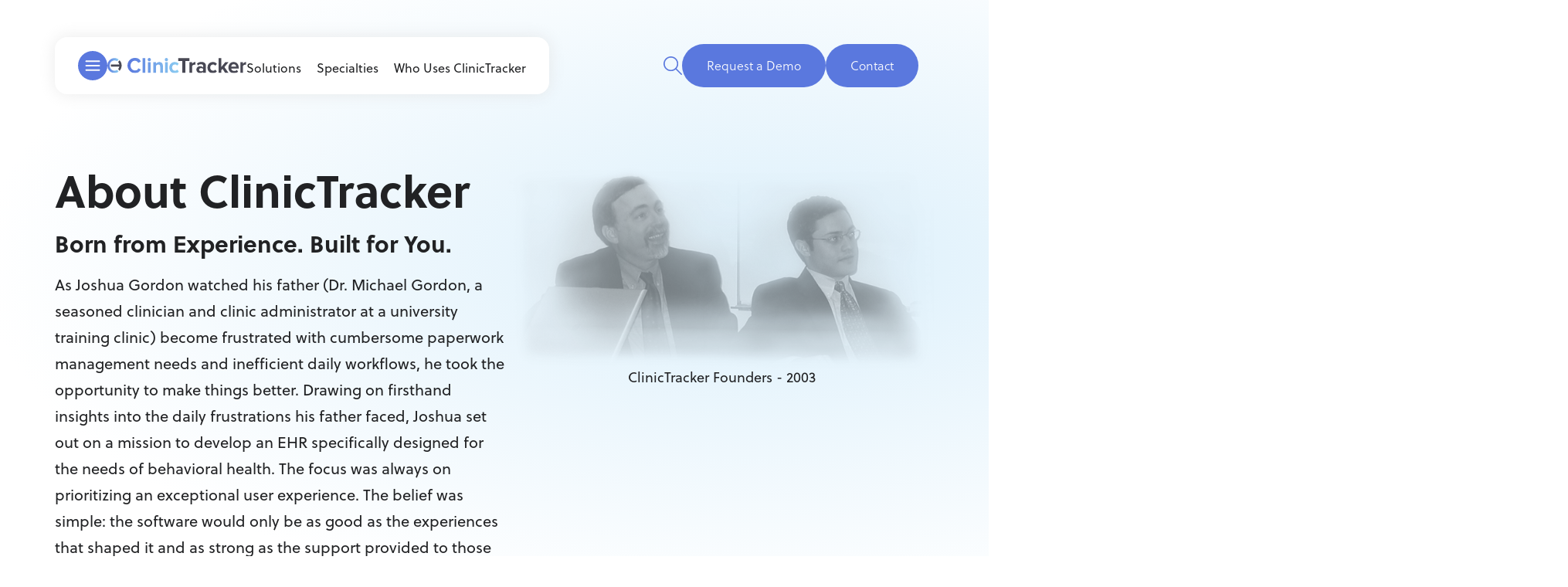

--- FILE ---
content_type: text/html; charset=UTF-8
request_url: https://clinictracker.com/about-us/about-clinictracker
body_size: 13600
content:
<!doctype html><html lang="en"><head>
        <meta charset="utf-8">
        <title>About ClinicTracker | ClinicTracker</title>
        <link rel="shortcut icon" href="https://clinictracker.com/hubfs/favicon.png">
        <meta name="description" content="ClinicTracker software has been streamlining operations for clinics nationwide from our headquarters in Central New York for over 20 years.">

        <link rel="stylesheet" href="https://use.typekit.net/ofx1nhn.css">
        <link rel="stylesheet" href="https://cdnjs.cloudflare.com/ajax/libs/aos/2.3.4/aos.css">
        <link rel="stylesheet" href="https://cdnjs.cloudflare.com/ajax/libs/splidejs/4.1.4/css/splide.min.css">
        <link rel="stylesheet" href="https://cdnjs.cloudflare.com/ajax/libs/slick-carousel/1.9.0/slick.min.css">
        <link rel="stylesheet" href="https://cdnjs.cloudflare.com/ajax/libs/fancybox/3.5.7/jquery.fancybox.min.css">  
          
         
        

        

        <meta name="viewport" content="width=device-width, initial-scale=1">

    <script src="/hs/hsstatic/jquery-libs/static-1.4/jquery/jquery-1.11.2.js"></script>
<script>hsjQuery = window['jQuery'];</script>
    <meta property="og:description" content="ClinicTracker software has been streamlining operations for clinics nationwide from our headquarters in Central New York for over 20 years.">
    <meta property="og:title" content="About ClinicTracker | ClinicTracker">
    <meta name="twitter:description" content="ClinicTracker software has been streamlining operations for clinics nationwide from our headquarters in Central New York for over 20 years.">
    <meta name="twitter:title" content="About ClinicTracker | ClinicTracker">

    

    
    <style>
a.cta_button{-moz-box-sizing:content-box !important;-webkit-box-sizing:content-box !important;box-sizing:content-box !important;vertical-align:middle}.hs-breadcrumb-menu{list-style-type:none;margin:0px 0px 0px 0px;padding:0px 0px 0px 0px}.hs-breadcrumb-menu-item{float:left;padding:10px 0px 10px 10px}.hs-breadcrumb-menu-divider:before{content:'›';padding-left:10px}.hs-featured-image-link{border:0}.hs-featured-image{float:right;margin:0 0 20px 20px;max-width:50%}@media (max-width: 568px){.hs-featured-image{float:none;margin:0;width:100%;max-width:100%}}.hs-screen-reader-text{clip:rect(1px, 1px, 1px, 1px);height:1px;overflow:hidden;position:absolute !important;width:1px}
</style>

<link rel="stylesheet" href="https://clinictracker.com/hubfs/hub_generated/template_assets/1/192737141429/1768973663895/template_main.min.css">
<link rel="stylesheet" href="https://7052064.fs1.hubspotusercontent-na1.net/hubfs/7052064/hub_generated/module_assets/1/-2712622/1769553607920/module_search_input.min.css">

<style>
  #hs_cos_wrapper_module_175274325571653 .hs-search-field__bar>form { border-radius:px; }

#hs_cos_wrapper_module_175274325571653 .hs-search-field__bar>form>label {}

#hs_cos_wrapper_module_175274325571653 .hs-search-field__bar>form>.hs-search-field__input { border-radius:px; }

#hs_cos_wrapper_module_175274325571653 .hs-search-field__button { border-radius:px; }

#hs_cos_wrapper_module_175274325571653 .hs-search-field__button:hover,
#hs_cos_wrapper_module_175274325571653 .hs-search-field__button:focus {}

#hs_cos_wrapper_module_175274325571653 .hs-search-field__button:active {}

#hs_cos_wrapper_module_175274325571653 .hs-search-field--open .hs-search-field__suggestions { border-radius:px; }

#hs_cos_wrapper_module_175274325571653 .hs-search-field--open .hs-search-field__suggestions a {}

#hs_cos_wrapper_module_175274325571653 .hs-search-field--open .hs-search-field__suggestions a:hover {}

</style>

<style>
</style>

    
  <script data-search_input-config="config_module_175274325571653" type="application/json">
  {
    "autosuggest_results_message": "Results for \u201C[[search_term]]\u201D",
    "autosuggest_no_results_message": "There are no autosuggest results for \u201C[[search_term]]\u201D",
    "sr_empty_search_field_message": "There are no suggestions because the search field is empty.",
    "sr_autosuggest_results_message": "There are currently [[number_of_results]] auto-suggested results for [[search_term]]. Navigate to the results list by pressing the down arrow key, or press return to search for all results.",
    "sr_search_field_aria_label": "This is a search field with an auto-suggest feature attached.",
    "sr_search_button_aria_label": "Search"
  }
  </script>

  <script id="hs-search-input__valid-content-types" type="application/json">
    [
      
        "SITE_PAGE",
      
        "LANDING_PAGE",
      
        "BLOG_POST",
      
        "LISTING_PAGE",
      
        "KNOWLEDGE_ARTICLE",
      
        "HS_CASE_STUDY"
      
    ]
  </script>


    
<!--  Added by GoogleTagManager integration -->
<script>
var _hsp = window._hsp = window._hsp || [];
window.dataLayer = window.dataLayer || [];
function gtag(){dataLayer.push(arguments);}

var useGoogleConsentModeV2 = true;
var waitForUpdateMillis = 1000;



var hsLoadGtm = function loadGtm() {
    if(window._hsGtmLoadOnce) {
      return;
    }

    if (useGoogleConsentModeV2) {

      gtag('set','developer_id.dZTQ1Zm',true);

      gtag('consent', 'default', {
      'ad_storage': 'denied',
      'analytics_storage': 'denied',
      'ad_user_data': 'denied',
      'ad_personalization': 'denied',
      'wait_for_update': waitForUpdateMillis
      });

      _hsp.push(['useGoogleConsentModeV2'])
    }

    (function(w,d,s,l,i){w[l]=w[l]||[];w[l].push({'gtm.start':
    new Date().getTime(),event:'gtm.js'});var f=d.getElementsByTagName(s)[0],
    j=d.createElement(s),dl=l!='dataLayer'?'&l='+l:'';j.async=true;j.src=
    'https://www.googletagmanager.com/gtm.js?id='+i+dl;f.parentNode.insertBefore(j,f);
    })(window,document,'script','dataLayer','GTM-MF7RJJX');

    window._hsGtmLoadOnce = true;
};

_hsp.push(['addPrivacyConsentListener', function(consent){
  if(consent.allowed || (consent.categories && consent.categories.analytics)){
    hsLoadGtm();
  }
}]);

</script>

<!-- /Added by GoogleTagManager integration -->

    <link rel="canonical" href="https://clinictracker.com/about-us/about-clinictracker">

<!-- Google Tag Manager -->
<script>(function(w,d,s,l,i){w[l]=w[l]||[];w[l].push({'gtm.start':
new Date().getTime(),event:'gtm.js'});var f=d.getElementsByTagName(s)[0],
j=d.createElement(s),dl=l!='dataLayer'?'&l='+l:'';j.async=true;j.src=
'https://www.googletagmanager.com/gtm.js?id='+i+dl;f.parentNode.insertBefore(j,f);
})(window,document,'script','dataLayer','GTM-K2HBRGBC');</script>
<!-- End Google Tag Manager -->

<!--  Hotjar Tracking Code for https://ClinicTracker.com -->
<script>
    (function(h,o,t,j,a,r){
        h.hj=h.hj||function(){(h.hj.q=h.hj.q||[]).push(arguments)};
        h._hjSettings={hjid:3634738,hjsv:6};
        a=o.getElementsByTagName('head')[0];
        r=o.createElement('script');r.async=1;
        r.src=t+h._hjSettings.hjid+j+h._hjSettings.hjsv;
        a.appendChild(r);
    })(window,document,'https://static.hotjar.com/c/hotjar-','.js?sv=');
</script>
<meta name="google-site-verification" content="mYhfy0r0JBmMFmuzwYAgZVSLkcmBM2G2lmiEaQdKvdA">
<meta property="og:url" content="https://clinictracker.com/about-us/about-clinictracker">
<meta name="twitter:card" content="summary">
<meta http-equiv="content-language" content="en">







    <meta name="generator" content="HubSpot"></head>
    
    <body class="">
<!--  Added by GoogleTagManager integration -->
<noscript><iframe src="https://www.googletagmanager.com/ns.html?id=GTM-MF7RJJX" height="0" width="0" style="display:none;visibility:hidden"></iframe></noscript>

<!-- /Added by GoogleTagManager integration -->


        <div class="body-wrapper   hs-content-id-195598257461 hs-site-page page  ">
            
            <div class="searchbox" style="display:none;">
                <div id="hs_cos_wrapper_module_175274325571653" class="hs_cos_wrapper hs_cos_wrapper_widget hs_cos_wrapper_type_module" style="" data-hs-cos-general-type="widget" data-hs-cos-type="module">












  












<div class="hs-search-field">
    <div class="hs-search-field__bar hs-search-field__bar--button-inline  ">
      <form data-hs-do-not-collect="true" class="hs-search-field__form" action="/hs-search-results">

        <label class="hs-search-field__label show-for-sr" for="module_175274325571653-input">This is a search field with an auto-suggest feature attached.</label>

        <input role="combobox" aria-expanded="false" aria-controls="autocomplete-results" aria-label="This is a search field with an auto-suggest feature attached." type="search" class="hs-search-field__input" id="module_175274325571653-input" name="q" autocomplete="off" aria-autocomplete="list" placeholder="Search ClinicTracker.com">

        
          
            <input type="hidden" name="type" value="SITE_PAGE">
          
        
          
        
          
            <input type="hidden" name="type" value="BLOG_POST">
          
        
          
            <input type="hidden" name="type" value="LISTING_PAGE">
          
        
          
        
          
        

        

        <button class="hs-search-field__button " aria-label="Search">
          <span id="hs_cos_wrapper_module_175274325571653_" class="hs_cos_wrapper hs_cos_wrapper_widget hs_cos_wrapper_type_icon" style="" data-hs-cos-general-type="widget" data-hs-cos-type="icon"><svg version="1.0" xmlns="http://www.w3.org/2000/svg" viewbox="0 0 512 512" aria-hidden="true"><g id="search1_layer"><path d="M505 442.7L405.3 343c-4.5-4.5-10.6-7-17-7H372c27.6-35.3 44-79.7 44-128C416 93.1 322.9 0 208 0S0 93.1 0 208s93.1 208 208 208c48.3 0 92.7-16.4 128-44v16.3c0 6.4 2.5 12.5 7 17l99.7 99.7c9.4 9.4 24.6 9.4 33.9 0l28.3-28.3c9.4-9.4 9.4-24.6.1-34zM208 336c-70.7 0-128-57.2-128-128 0-70.7 57.2-128 128-128 70.7 0 128 57.2 128 128 0 70.7-57.2 128-128 128z" /></g></svg></span>
           </button>
        <div class="hs-search-field__suggestions-container ">
          <ul id="autocomplete-results" role="listbox" aria-label="term" class="hs-search-field__suggestions">
            
              <li role="option" tabindex="-1" aria-posinset="1" aria-setsize="0" class="results-for show-for-sr">There are no suggestions because the search field is empty.</li>
            
          </ul>
        </div>
      </form>
    </div>
    <div id="sr-messenger" class="hs-search-sr-message-container show-for-sr" role="status" aria-live="polite" aria-atomic="true">
    </div>
</div>

</div>
                <a class="close-btn"><img src="https://clinictracker.com/hubfs/raw_assets/public/clinictracker-2025/images/close.svg" class="close-btn"></a>
            </div>
            <div id="hs_cos_wrapper_header" class="hs_cos_wrapper hs_cos_wrapper_widget hs_cos_wrapper_type_module" style="" data-hs-cos-general-type="widget" data-hs-cos-type="module"><header class="header" id="header">
    <div class="container">
        <div class="inner flex align-center space-between">
            <div class="main-menu flex align-center">
                <div class="hamburger-menu flex align-center justify-center">
                    <img src="https://clinictracker.com/hubfs/raw_assets/public/clinictracker-2025/images/hamburger-Icon.svg" alt="hamburger-Icon" loading="lazy">
                </div>
                
                <div class="logo">
                    
                    
                    <a href="https://clinictracker.com/?hsLang=en">
                        
                        
                        
                        
                        <img src="https://clinictracker.com/hubfs/clinictracker-2025/images/clinic-tracker-logo-1.svg" alt="clinic-tracker-logo-1" loading="lazy" width="244" height="26">
                        
                    </a>
                </div>
                
                <nav class="navbar">
                    <div class="hs-menu-wrapper">
                        <ul class="flex align-center">
                            
                            
                            <li class="hs-menu-item hs-menu-depth-1" data-id="solutions">
                                <a href="javascript:;">Solutions</a>
                            </li>
                            
                            
                            
                            <li class="hs-menu-item hs-menu-depth-1" data-id="specialties">
                                <a href="javascript:;">Specialties</a>
                            </li>
                            
                            
                            
                            <li class="hs-menu-item hs-menu-depth-1" data-id="who uses clinictracker">
                                <a href="javascript:;">Who Uses ClinicTracker</a>
                            </li>
                            
                            
                            
                            
                            
                            
                        </ul>
                    </div>
                </nav>

            </div>
            <div class="searchbar flex align-center">
                <div class="search-button">
                    <img src="https://clinictracker.com/hubfs/raw_assets/public/clinictracker-2025/images/icon-search.svg" alt="search-icon" loading="lazy">
                </div>
                <div class="searchbar-container" style="display: none;">
                </div>
                <div class="button-wrapper flex align-center">
                    
                    <div class="button-1 btn-large btn-rounded">
                        
                        
                        <a href="https://clinictracker.com/request-demo?hsLang=en">
                            <span>Request a Demo</span>
                        </a>
                    </div>
                    
                    
                    <div class="button-1 btn-large btn-rounded">
                        
                        
                        <a href="https://clinictracker.com/contact?hsLang=en">
                            <span>Contact</span>
                        </a>
                    </div>
                    
                </div>
            </div>
        </div>
    </div>
    <div class="sidebar">
        <div class="menu-wrapper">
            <div class="sidebar-top">

                <div class="sidebar-logo">
                    
                    
                    <a href="https://clinictracker.com/?hsLang=en">
                        
                        
                        
                        
                        <img src="https://clinictracker.com/hubfs/clinictracker-2025/images/ClinicTracker-logo-white.svg" alt="ClinicTracker-logo-white" loading="lazy" width="240" height="25">
                        
                    </a>
                </div>
                <div class="sidebar-close-btn">
                    <img src="https://clinictracker.com/hubfs/raw_assets/public/clinictracker-2025/images/close.svg" alt="ClinicTracker-logo-white" loading="lazy">
                </div>
            </div>
            <div class="sidebar-navigation custom-scroll">
                <div class="sidebar-center">
                    <div class="sidebar-menu">
                        <div class="hs-menu-wrapper">
                            <ul>
                                
                                <li class="hs-menu-item hs-menu-depth-1  hs-item-has-children " data-id="solutions">
                                    
                                    <a>Solutions</a>
                                    
                                    
                                    <div class="submenu">
                                        
                                        <div class="submenu-item">

                                            
                                            <div class="item-title">
                                                
                                                
                                                
                                                <a href="https://clinictracker.com/ehr-overview">EHR Overview
                                                </a>
                                                
                                            </div>
                                            

                                            <div>
                                                <span id="hs_cos_wrapper_header_" class="hs_cos_wrapper hs_cos_wrapper_widget hs_cos_wrapper_type_simple_menu" style="" data-hs-cos-general-type="widget" data-hs-cos-type="simple_menu"><div id="hs_menu_wrapper_header_" class="hs-menu-wrapper active-branch flyouts hs-menu-flow-horizontal" role="navigation" data-sitemap-name="" data-menu-id="" aria-label="Navigation Menu">
 <ul role="menu">
  <li class="hs-menu-item hs-menu-depth-1" role="none"><a href="https://clinictracker.com/clinical-records-management-software" role="menuitem" target="_self">Clinical Records Management</a></li>
  <li class="hs-menu-item hs-menu-depth-1" role="none"><a href="https://clinictracker.com/appointment-scheduling-appointment-tracker" role="menuitem" target="_self">Appointment Scheduling</a></li>
  <li class="hs-menu-item hs-menu-depth-1" role="none"><a href="https://clinictracker.com/e-prescribing" role="menuitem" target="_self">ePrescribing</a></li>
  <li class="hs-menu-item hs-menu-depth-1" role="none"><a href="https://clinictracker.com/clinical-scribe-ai-powered-therapy-notes" role="menuitem" target="_self">AI-Powered Therapy Notes</a></li>
  <li class="hs-menu-item hs-menu-depth-1" role="none"><a href="https://clinictracker.com/ehr-overview" role="menuitem" target="_self">And More ...</a></li>
 </ul>
</div></span>    
                                            </div>
                                        </div>
                                        
                                        <div class="submenu-item">

                                            
                                            <div class="item-title">
                                                
                                                
                                                
                                                <a href="https://clinictracker.com/practice-management-overview">Practice Management Overview
                                                </a>
                                                
                                            </div>
                                            

                                            <div>
                                                <span id="hs_cos_wrapper_header_" class="hs_cos_wrapper hs_cos_wrapper_widget hs_cos_wrapper_type_simple_menu" style="" data-hs-cos-general-type="widget" data-hs-cos-type="simple_menu"><div id="hs_menu_wrapper_header_" class="hs-menu-wrapper active-branch flyouts hs-menu-flow-horizontal" role="navigation" data-sitemap-name="" data-menu-id="" aria-label="Navigation Menu">
 <ul role="menu">
  <li class="hs-menu-item hs-menu-depth-1" role="none"><a href="https://clinictracker.com/custom-form-builder" role="menuitem" target="_self">Customized Forms</a></li>
  <li class="hs-menu-item hs-menu-depth-1" role="none"><a href="https://clinictracker.com/clinical-workflow-software" role="menuitem" target="_self">Customized Workflows</a></li>
  <li class="hs-menu-item hs-menu-depth-1" role="none"><a href="https://clinictracker.com/custom-ehr-report-builder" role="menuitem" target="_self">Customized Reports</a></li>
  <li class="hs-menu-item hs-menu-depth-1" role="none"><a href="https://clinictracker.com/regulatory-compliance-software" role="menuitem" target="_self">Regulatory Compliance</a></li>
  <li class="hs-menu-item hs-menu-depth-1" role="none"><a href="https://clinictracker.com/practice-management-overview" role="menuitem" target="_self">And More ...</a></li>
 </ul>
</div></span>    
                                            </div>
                                        </div>
                                        
                                        <div class="submenu-item">

                                            
                                            <div class="item-title">
                                                
                                                
                                                
                                                <a href="https://clinictracker.com/revenue-cycle-management-overview">Revenue Cycle Management Overview
                                                </a>
                                                
                                            </div>
                                            

                                            <div>
                                                <span id="hs_cos_wrapper_header_" class="hs_cos_wrapper hs_cos_wrapper_widget hs_cos_wrapper_type_simple_menu" style="" data-hs-cos-general-type="widget" data-hs-cos-type="simple_menu"><div id="hs_menu_wrapper_header_" class="hs-menu-wrapper active-branch flyouts hs-menu-flow-horizontal" role="navigation" data-sitemap-name="" data-menu-id="" aria-label="Navigation Menu">
 <ul role="menu">
  <li class="hs-menu-item hs-menu-depth-1" role="none"><a href="https://clinictracker.com/revenue-cycle-management-software" role="menuitem" target="_self">Revenue Cycle Management Tools</a></li>
  <li class="hs-menu-item hs-menu-depth-1" role="none"><a href="https://clinictracker.com/financial-reporting-and-mental-health-accounting-software" role="menuitem" target="_self">Financial Reporting</a></li>
  <li class="hs-menu-item hs-menu-depth-1" role="none"><a href="https://clinictracker.com/credit-card-processing-and-billing-software-for-behavioral-health" role="menuitem" target="_self">Credit Card Processing</a></li>
  <li class="hs-menu-item hs-menu-depth-1" role="none"><a href="https://clinictracker.com/behavioral-health-billing-service" role="menuitem" target="_self">Managed Billing Service</a></li>
  <li class="hs-menu-item hs-menu-depth-1" role="none"><a href="https://clinictracker.com/revenue-cycle-management-overview" role="menuitem" target="_self">And More ...</a></li>
 </ul>
</div></span>    
                                            </div>
                                        </div>
                                        
                                        <div class="submenu-item">

                                            
                                            <div class="item-title">
                                                
                                                
                                                
                                                <a href="https://clinictracker.com/collaboration-engagement-overview">Collaboration &amp; Engagement Overview
                                                </a>
                                                
                                            </div>
                                            

                                            <div>
                                                <span id="hs_cos_wrapper_header_" class="hs_cos_wrapper hs_cos_wrapper_widget hs_cos_wrapper_type_simple_menu" style="" data-hs-cos-general-type="widget" data-hs-cos-type="simple_menu"><div id="hs_menu_wrapper_header_" class="hs-menu-wrapper active-branch flyouts hs-menu-flow-horizontal" role="navigation" data-sitemap-name="" data-menu-id="" aria-label="Navigation Menu">
 <ul role="menu">
  <li class="hs-menu-item hs-menu-depth-1" role="none"><a href="https://clinictracker.com/hipaa-compliant-patient-portal" role="menuitem" target="_self">Patient Portal</a></li>
  <li class="hs-menu-item hs-menu-depth-1" role="none"><a href="https://clinictracker.com/telehealth-ehr" role="menuitem" target="_self">Telehealth</a></li>
  <li class="hs-menu-item hs-menu-depth-1" role="none"><a href="https://clinictracker.com/automated-appointment-reminders-for-patients" role="menuitem" target="_self">Appointment Reminders</a></li>
  <li class="hs-menu-item hs-menu-depth-1" role="none"><a href="https://clinictracker.com/messaging" role="menuitem" target="_self">Messaging</a></li>
  <li class="hs-menu-item hs-menu-depth-1" role="none"><a href="https://clinictracker.com/collaboration-engagement-overview" role="menuitem" target="_self">And More ...</a></li>
 </ul>
</div></span>    
                                            </div>
                                        </div>
                                        
                                    </div>
                                    
                                </li>
                                
                                <li class="hs-menu-item hs-menu-depth-1  hs-item-has-children " data-id="specialties">
                                    
                                    <a>Specialties</a>
                                    
                                    
                                    <div class="submenu">
                                        
                                        <div class="submenu-item">

                                            
                                            <div class="item-title">
                                                
                                                
                                                
                                                <a href="https://clinictracker.com/mental-health-ehr-software-specialties">Specialties Overview
                                                </a>
                                                
                                            </div>
                                            

                                            <div>
                                                <span id="hs_cos_wrapper_header_" class="hs_cos_wrapper hs_cos_wrapper_widget hs_cos_wrapper_type_simple_menu" style="" data-hs-cos-general-type="widget" data-hs-cos-type="simple_menu"><div id="hs_menu_wrapper_header_" class="hs-menu-wrapper active-branch flyouts hs-menu-flow-horizontal" role="navigation" data-sitemap-name="" data-menu-id="" aria-label="Navigation Menu">
 <ul role="menu">
  <li class="hs-menu-item hs-menu-depth-1" role="none"><a href="https://clinictracker.com/mental-health-clinics" role="menuitem" target="_self">Mental Health Clinics</a></li>
  <li class="hs-menu-item hs-menu-depth-1" role="none"><a href="https://clinictracker.com/substance-abuse-ehr-software" role="menuitem" target="_self">Substance Use Clinics</a></li>
  <li class="hs-menu-item hs-menu-depth-1" role="none"><a href="https://clinictracker.com/partial-hospitalization-programs" role="menuitem" target="_self">Partial Hospitalization &amp; Intensive Outpatient Programs (PHP/IOP)</a></li>
  <li class="hs-menu-item hs-menu-depth-1" role="none"><a href="https://clinictracker.com/applied-behavior-analysis-aba" role="menuitem" target="_self">Applied Behavior Analysis (ABA)</a></li>
  <li class="hs-menu-item hs-menu-depth-1" role="none"><a href="https://clinictracker.com/ehr-software-for-university-clinic" role="menuitem" target="_self">University Clinics</a></li>
  <li class="hs-menu-item hs-menu-depth-1" role="none"><a href="https://clinictracker.com/eating-disorder-clinics" role="menuitem" target="_self">Eating Disorder Clinics</a></li>
  <li class="hs-menu-item hs-menu-depth-1" role="none"><a href="https://clinictracker.com/mental-health-ehr-software-specialties" role="menuitem" target="_self">And More ...</a></li>
 </ul>
</div></span>    
                                            </div>
                                        </div>
                                        
                                    </div>
                                    
                                </li>
                                
                                <li class="hs-menu-item hs-menu-depth-1  hs-item-has-children " data-id="who uses clinictracker">
                                    
                                    <a>Who Uses ClinicTracker</a>
                                    
                                    
                                    <div class="submenu">
                                        
                                        <div class="submenu-item">

                                            

                                            <div>
                                                <span id="hs_cos_wrapper_header_" class="hs_cos_wrapper hs_cos_wrapper_widget hs_cos_wrapper_type_simple_menu" style="" data-hs-cos-general-type="widget" data-hs-cos-type="simple_menu"><div id="hs_menu_wrapper_header_" class="hs-menu-wrapper active-branch flyouts hs-menu-flow-horizontal" role="navigation" data-sitemap-name="" data-menu-id="" aria-label="Navigation Menu">
 <ul role="menu">
  <li class="hs-menu-item hs-menu-depth-1" role="none"><a href="https://clinictracker.com/administrators-ehr-software" role="menuitem" target="_self">Administrators</a></li>
  <li class="hs-menu-item hs-menu-depth-1" role="none"><a href="https://clinictracker.com/billers-ehr-software" role="menuitem" target="_self">Billers</a></li>
  <li class="hs-menu-item hs-menu-depth-1" role="none"><a href="https://clinictracker.com/prescribers-ehr-software" role="menuitem" target="_self">Prescribers</a></li>
  <li class="hs-menu-item hs-menu-depth-1" role="none"><a href="https://clinictracker.com/providers-ehr-software" role="menuitem" target="_self">Providers</a></li>
  <li class="hs-menu-item hs-menu-depth-1" role="none"><a href="https://clinictracker.com/supervisors-ehr-software" role="menuitem" target="_self">Supervisors</a></li>
  <li class="hs-menu-item hs-menu-depth-1" role="none"><a href="https://clinictracker.com/support-staff-ehr-software" role="menuitem" target="_self">Support Staff</a></li>
 </ul>
</div></span>    
                                            </div>
                                        </div>
                                        
                                    </div>
                                    
                                </li>
                                
                                <li class="hs-menu-item hs-menu-depth-1  hs-item-has-children " data-id="about">
                                    
                                    <a>About</a>
                                    
                                    
                                    <div class="submenu">
                                        
                                        <div class="submenu-item">

                                            

                                            <div>
                                                <span id="hs_cos_wrapper_header_" class="hs_cos_wrapper hs_cos_wrapper_widget hs_cos_wrapper_type_simple_menu" style="" data-hs-cos-general-type="widget" data-hs-cos-type="simple_menu"><div id="hs_menu_wrapper_header_" class="hs-menu-wrapper active-branch flyouts hs-menu-flow-horizontal" role="navigation" data-sitemap-name="" data-menu-id="" aria-label="Navigation Menu">
 <ul role="menu" class="active-branch">
  <li class="hs-menu-item hs-menu-depth-1 active active-branch" role="none"><a href="https://clinictracker.com/about-us/about-clinictracker" role="menuitem" target="_self">About ClinicTracker</a></li>
  <li class="hs-menu-item hs-menu-depth-1" role="none"><a href="https://clinictracker.com/about-us/why-clinictracker" role="menuitem" target="_self">Why ClinicTracker</a></li>
  <li class="hs-menu-item hs-menu-depth-1" role="none"><a href="https://clinictracker.com/about-us/ehr-partners" role="menuitem" target="_self">EHR Partners</a></li>
  <li class="hs-menu-item hs-menu-depth-1" role="none"><a href="https://clinictracker.com/about-us/ehr-careers" role="menuitem" target="_self">EHR Careers</a></li>
 </ul>
</div></span>    
                                            </div>
                                        </div>
                                        
                                    </div>
                                    
                                </li>
                                
                                <li class="hs-menu-item hs-menu-depth-1  hs-item-has-children " data-id="resources">
                                    
                                    <a>Resources</a>
                                    
                                    
                                    <div class="submenu">
                                        
                                        <div class="submenu-item">

                                            

                                            <div>
                                                <span id="hs_cos_wrapper_header_" class="hs_cos_wrapper hs_cos_wrapper_widget hs_cos_wrapper_type_simple_menu" style="" data-hs-cos-general-type="widget" data-hs-cos-type="simple_menu"><div id="hs_menu_wrapper_header_" class="hs-menu-wrapper active-branch flyouts hs-menu-flow-horizontal" role="navigation" data-sitemap-name="" data-menu-id="" aria-label="Navigation Menu">
 <ul role="menu">
  <li class="hs-menu-item hs-menu-depth-1" role="none"><a href="https://clinictracker.com/resources-blogs" role="menuitem" target="_self">Resources &amp; Blog</a></li>
  <li class="hs-menu-item hs-menu-depth-1" role="none"><a href="https://clinictracker.com/behavioral-health-ehr-software" role="menuitem" target="_self">Behavioral Health EHR Software</a></li>
  <li class="hs-menu-item hs-menu-depth-1" role="none"><a href="https://clinictracker.com/mental-health-practice-management-software" role="menuitem" target="_self">Mental Health Practice Management Software</a></li>
 </ul>
</div></span>    
                                            </div>
                                        </div>
                                        
                                    </div>
                                    
                                </li>
                                
                            </ul>
                        </div>
                    </div>
                </div>
                <div class="sidebar-bottom">
                    <div class="btn-wrapper">
                        
                        <div class="button-1 outline btn-large">
                            
                            
                            <a href="https://clinictracker.com/request-demo?hsLang=en">
                                Request a Demo
                            </a>
                        </div>
                        
                        
                        <div class="button-1 outline btn-large">
                            
                            
                            <a href="https://clinictracker.com/contact?hsLang=en">
                                Contact
                            </a>
                        </div>
                        
                    </div>
                </div>
            </div>

        </div>
    </div>
</header></div>
            


            <main id="main-content" class="body-container-wrapper">
                
<div class="container-fluid body-container body-container--home">
<div class="row-fluid-wrapper">
<div class="row-fluid">
<div class="span12 widget-span widget-type-cell " style="" data-widget-type="cell" data-x="0" data-w="12">

<div class="row-fluid-wrapper row-depth-1 row-number-1 dnd-section">
<div class="row-fluid ">
<div class="span12 widget-span widget-type-custom_widget dnd-module" style="" data-widget-type="custom_widget" data-x="0" data-w="12">
<div id="hs_cos_wrapper_dnd_area-module-1" class="hs_cos_wrapper hs_cos_wrapper_widget hs_cos_wrapper_type_module" style="" data-hs-cos-general-type="widget" data-hs-cos-type="module"><section class="about-hero shape-blue">
    <div class="container">
        <div class="inner flex">
            <div class="left">
                <h1>About ClinicTracker</h1> 
                <div class="subtext"><strong>Born from Experience. Built for You.</strong></div> 
                <div class="content"><p><span data-sheets-root="1">As Joshua Gordon watched his father (Dr. Michael Gordon, a seasoned clinician and clinic administrator at a university training clinic) become frustrated with cumbersome paperwork management needs and inefficient daily workflows, he took the opportunity to make things better. Drawing on firsthand insights into the daily frustrations his father faced, Joshua set out on a mission to develop an EHR specifically designed for the needs of behavioral health. The focus was always on prioritizing an exceptional user experience. The belief was simple: the software would only be as good as the experiences that shaped it and as strong as the support provided to those relying on it to serve their clients.</span></p>
<p><span data-sheets-root="1">That early commitment to thoughtful innovation continues to guide everything we do at ClinicTracker. For the past 25+ years, we've dedicated ourselves to making the lives of behavioral health providers and administrators easier — all while strengthening patient engagement and improving outcomes.</span></p></div>
            </div>
            
            <div class="image" data-aos="fade-right">
                
                
                
                <img src="https://clinictracker.com/hs-fs/hubfs/About-small-2.png?width=707&amp;height=345&amp;name=About-small-2.png" alt="ClinicTracker Founders - 2003" loading="lazy" width="707" height="345" srcset="https://clinictracker.com/hs-fs/hubfs/About-small-2.png?width=354&amp;height=173&amp;name=About-small-2.png 354w, https://clinictracker.com/hs-fs/hubfs/About-small-2.png?width=707&amp;height=345&amp;name=About-small-2.png 707w, https://clinictracker.com/hs-fs/hubfs/About-small-2.png?width=1061&amp;height=518&amp;name=About-small-2.png 1061w, https://clinictracker.com/hs-fs/hubfs/About-small-2.png?width=1414&amp;height=690&amp;name=About-small-2.png 1414w, https://clinictracker.com/hs-fs/hubfs/About-small-2.png?width=1768&amp;height=863&amp;name=About-small-2.png 1768w, https://clinictracker.com/hs-fs/hubfs/About-small-2.png?width=2121&amp;height=1035&amp;name=About-small-2.png 2121w" sizes="(max-width: 707px) 100vw, 707px">
                
                <div class="caption text-center">ClinicTracker Founders - 2003</div>
                
            </div>
            

        </div>
    </div>
</section></div>

</div><!--end widget-span -->
</div><!--end row-->
</div><!--end row-wrapper -->

<div class="row-fluid-wrapper row-depth-1 row-number-2 dnd-section">
<div class="row-fluid ">
<div class="span12 widget-span widget-type-custom_widget dnd-module" style="" data-widget-type="custom_widget" data-x="0" data-w="12">
<div id="hs_cos_wrapper_dnd_area-module-2" class="hs_cos_wrapper hs_cos_wrapper_widget hs_cos_wrapper_type_module" style="" data-hs-cos-general-type="widget" data-hs-cos-type="module"><section class="content-and-image-with-circles shape-blue">
    
    <div class="image">
        
        
        
        <img src="https://clinictracker.com/hs-fs/hubfs/Current%20image.jpg?width=1920&amp;height=1011&amp;name=Current%20image.jpg" alt="Current image" loading="lazy" width="1920" height="1011" srcset="https://clinictracker.com/hs-fs/hubfs/Current%20image.jpg?width=960&amp;height=506&amp;name=Current%20image.jpg 960w, https://clinictracker.com/hs-fs/hubfs/Current%20image.jpg?width=1920&amp;height=1011&amp;name=Current%20image.jpg 1920w, https://clinictracker.com/hs-fs/hubfs/Current%20image.jpg?width=2880&amp;height=1517&amp;name=Current%20image.jpg 2880w, https://clinictracker.com/hs-fs/hubfs/Current%20image.jpg?width=3840&amp;height=2022&amp;name=Current%20image.jpg 3840w, https://clinictracker.com/hs-fs/hubfs/Current%20image.jpg?width=4800&amp;height=2528&amp;name=Current%20image.jpg 4800w, https://clinictracker.com/hs-fs/hubfs/Current%20image.jpg?width=5760&amp;height=3033&amp;name=Current%20image.jpg 5760w" sizes="(max-width: 1920px) 100vw, 1920px">
    </div>
    
    <div class="container">
        <div class="inner">
            <div class="content-box">
                <div class="logo"><img src="https://clinictracker.com/hubfs/clinictracker-2025/images/small-logo.svg" alt="logo"></div>
                <div class="box">
                    <h2 class="text-center">Shaped By Feedback. Driven By Innovation.</h2> 
                    
                    <div class="content text-center body-20">
                        <p>We know the needs of behavioral health providers are always evolving, and so are we. Over a period of decades, we’ve continuously adapted ClinicTracker to meet the growing demands of clinicians, administrators, and billing staff. We’ve helped thousands of providers lighten their load and better support patients — and look forward to doing the same for the next 25+ years.</p>
<p>From upgrading existing feature, to new innovations, to bringing optional AI features into the system, our team is always looking ahead. While we closely monitor industry trends, the way we move has much more to do with our user community. Customer feedback pushes us to deliver more capabilities and tools that empower high-quality, efficient care, and our ability and drive to quickly deliver on that need allows us to grow in sync with our users. This commitment has fostered decade-long partnerships and continues to guide how we grow with our users.</p>
                    </div>
                    
                </div>
            </div>
            <div class="counters flex space-between align-center">
                
                <div class="box flex justify-center align-center text-center">
                    <div class="count">
                        <strong><span class="number">25</span>+</strong>
                    </div>
                    
                    <div class="content ">
                        <strong>Years in<br>Behavioral Health</strong>
                    </div>
                    
                </div>
                
                <div class="box flex justify-center align-center text-center">
                    <div class="count">
                        <strong><span class="number">100</span>%</strong>
                    </div>
                    
                    <div class="content ">
                        <strong>Customer<br>Satisfaction</strong>
                    </div>
                    
                </div>
                
                <div class="box flex justify-center align-center text-center">
                    <div class="count">
                        <strong><span class="number">1000</span>s</strong>
                    </div>
                    
                    <div class="content ">
                        <strong>of Currently<br>Active Users</strong>
                    </div>
                    
                </div>
                
            </div>
        </div>
    </div>
</section></div>

</div><!--end widget-span -->
</div><!--end row-->
</div><!--end row-wrapper -->

<div class="row-fluid-wrapper row-depth-1 row-number-3 dnd-section">
<div class="row-fluid ">
<div class="span12 widget-span widget-type-cell dnd-column" style="" data-widget-type="cell" data-x="0" data-w="12">

<div class="row-fluid-wrapper row-depth-1 row-number-4 dnd-row">
<div class="row-fluid ">
<div class="span12 widget-span widget-type-custom_widget dnd-module" style="" data-widget-type="custom_widget" data-x="0" data-w="12">
<div id="hs_cos_wrapper_widget_1767095883276" class="hs_cos_wrapper hs_cos_wrapper_widget hs_cos_wrapper_type_module" style="" data-hs-cos-general-type="widget" data-hs-cos-type="module"><div class="executive-team text-center">
    <div class="container">

        <div class="title-part ">
            <h2 class="h2">Meet ClinicTracker's Executives</h2>
            <div class="content">At ClinicTracker, we've created a company culture that prioritizes teamwork and collaboration. Our experienced leaders work alongside each other and the rest of the ClinicTracker team to think creatively and maximize efficiency. It's because of the team we've built that we've been able to produce big results for customers.</div>
        </div>

        <div class="list-wrapper justify-center flex row-wrap">
            
            <div class="list">
                <div class="image">
                    
                    
                    
                    
                    <img src="https://clinictracker.com/hs-fs/hubfs/clinictracker-2025/images/joshua-gordon-1.png?width=180&amp;height=180&amp;name=joshua-gordon-1.png" alt="joshua-gordon-1" loading="lazy" width="180" height="180" srcset="https://clinictracker.com/hs-fs/hubfs/clinictracker-2025/images/joshua-gordon-1.png?width=90&amp;height=90&amp;name=joshua-gordon-1.png 90w, https://clinictracker.com/hs-fs/hubfs/clinictracker-2025/images/joshua-gordon-1.png?width=180&amp;height=180&amp;name=joshua-gordon-1.png 180w, https://clinictracker.com/hs-fs/hubfs/clinictracker-2025/images/joshua-gordon-1.png?width=270&amp;height=270&amp;name=joshua-gordon-1.png 270w, https://clinictracker.com/hs-fs/hubfs/clinictracker-2025/images/joshua-gordon-1.png?width=360&amp;height=360&amp;name=joshua-gordon-1.png 360w, https://clinictracker.com/hs-fs/hubfs/clinictracker-2025/images/joshua-gordon-1.png?width=450&amp;height=450&amp;name=joshua-gordon-1.png 450w, https://clinictracker.com/hs-fs/hubfs/clinictracker-2025/images/joshua-gordon-1.png?width=540&amp;height=540&amp;name=joshua-gordon-1.png 540w" sizes="(max-width: 180px) 100vw, 180px">
                    
                </div>
                <div class="all-text">
                    <div class="name">Joshua Gordon</div>
                    <div class="post">CEO, Chief Solutions Architect</div>
                    
                    <div class="link">
                        <a data-fancybox data-small-btn="true" data-src="#user-pop1" href="javascript:;">READ BIO</a>
                    </div>
                    
                </div>
                <div class="user-pop" id="user-pop1" style="display:none;">
                    <div class="inner flex">
                        <div class="left-img">
                            <div class="image">
                                
                                
                                
                                
                                <img src="https://clinictracker.com/hs-fs/hubfs/clinictracker-2025/images/joshua-gordon-1.png?width=180&amp;height=180&amp;name=joshua-gordon-1.png" alt="joshua-gordon-1" loading="lazy" width="180" height="180" srcset="https://clinictracker.com/hs-fs/hubfs/clinictracker-2025/images/joshua-gordon-1.png?width=90&amp;height=90&amp;name=joshua-gordon-1.png 90w, https://clinictracker.com/hs-fs/hubfs/clinictracker-2025/images/joshua-gordon-1.png?width=180&amp;height=180&amp;name=joshua-gordon-1.png 180w, https://clinictracker.com/hs-fs/hubfs/clinictracker-2025/images/joshua-gordon-1.png?width=270&amp;height=270&amp;name=joshua-gordon-1.png 270w, https://clinictracker.com/hs-fs/hubfs/clinictracker-2025/images/joshua-gordon-1.png?width=360&amp;height=360&amp;name=joshua-gordon-1.png 360w, https://clinictracker.com/hs-fs/hubfs/clinictracker-2025/images/joshua-gordon-1.png?width=450&amp;height=450&amp;name=joshua-gordon-1.png 450w, https://clinictracker.com/hs-fs/hubfs/clinictracker-2025/images/joshua-gordon-1.png?width=540&amp;height=540&amp;name=joshua-gordon-1.png 540w" sizes="(max-width: 180px) 100vw, 180px">
                                
                            </div>                            
                            
                            <div class="award_image">                                
                                
                                
                                
                                <img src="https://clinictracker.com/hs-fs/hubfs/joshua-logo%201.png?width=130&amp;height=104&amp;name=joshua-logo%201.png" alt="joshua-logo 1" loading="lazy" width="130" height="104" srcset="https://clinictracker.com/hs-fs/hubfs/joshua-logo%201.png?width=65&amp;height=52&amp;name=joshua-logo%201.png 65w, https://clinictracker.com/hs-fs/hubfs/joshua-logo%201.png?width=130&amp;height=104&amp;name=joshua-logo%201.png 130w, https://clinictracker.com/hs-fs/hubfs/joshua-logo%201.png?width=195&amp;height=156&amp;name=joshua-logo%201.png 195w, https://clinictracker.com/hs-fs/hubfs/joshua-logo%201.png?width=260&amp;height=208&amp;name=joshua-logo%201.png 260w, https://clinictracker.com/hs-fs/hubfs/joshua-logo%201.png?width=325&amp;height=260&amp;name=joshua-logo%201.png 325w, https://clinictracker.com/hs-fs/hubfs/joshua-logo%201.png?width=390&amp;height=312&amp;name=joshua-logo%201.png 390w" sizes="(max-width: 130px) 100vw, 130px">
                            </div>
                                                        
                        </div>
                        <div class="right-all-text">
                            <div class="name">Joshua Gordon</div>
                            <div class="post">CEO, Chief Solutions Architect</div>
                            <div class="content"><p>An entrepreneur at heart, Joshua is the co-founder of JAG Products and ClinicTracker’s original architect. His passion for building world-class software has helped thousands of behavioral healthcare providers be more productive, improve patient engagement, and support better clinical outcomes. He has managed the evolution of the ClinicTracker solution for decades and continues to drive innovation forward while serving as CEO.<br><br>Joshua is a graduate of Cornell University’s College of Engineering. He has received many distinguished awards as CEO and has spoken internationally about entrepreneurship and software design for medical records.</p></div>
                        </div>
                    </div>
                </div>
            </div>
            
            <div class="list">
                <div class="image">
                    
                    
                    
                    
                    <img src="https://clinictracker.com/hs-fs/hubfs/Ashley%20Harris.png?width=180&amp;height=180&amp;name=Ashley%20Harris.png" alt="Ashley Harris" loading="" width="180" height="180" srcset="https://clinictracker.com/hs-fs/hubfs/Ashley%20Harris.png?width=90&amp;height=90&amp;name=Ashley%20Harris.png 90w, https://clinictracker.com/hs-fs/hubfs/Ashley%20Harris.png?width=180&amp;height=180&amp;name=Ashley%20Harris.png 180w, https://clinictracker.com/hs-fs/hubfs/Ashley%20Harris.png?width=270&amp;height=270&amp;name=Ashley%20Harris.png 270w, https://clinictracker.com/hs-fs/hubfs/Ashley%20Harris.png?width=360&amp;height=360&amp;name=Ashley%20Harris.png 360w, https://clinictracker.com/hs-fs/hubfs/Ashley%20Harris.png?width=450&amp;height=450&amp;name=Ashley%20Harris.png 450w, https://clinictracker.com/hs-fs/hubfs/Ashley%20Harris.png?width=540&amp;height=540&amp;name=Ashley%20Harris.png 540w" sizes="(max-width: 180px) 100vw, 180px">
                    
                </div>
                <div class="all-text">
                    <div class="name">Ashley Harris</div>
                    <div class="post">Chief Operating Officer</div>
                    
                    <div class="link">
                        <a data-fancybox data-small-btn="true" data-src="#user-pop2" href="javascript:;">READ BIO</a>
                    </div>
                    
                </div>
                <div class="user-pop" id="user-pop2" style="display:none;">
                    <div class="inner flex">
                        <div class="left-img">
                            <div class="image">
                                
                                
                                
                                
                                <img src="https://clinictracker.com/hs-fs/hubfs/Ashley%20Harris.png?width=180&amp;height=180&amp;name=Ashley%20Harris.png" alt="Ashley Harris" loading="" width="180" height="180" srcset="https://clinictracker.com/hs-fs/hubfs/Ashley%20Harris.png?width=90&amp;height=90&amp;name=Ashley%20Harris.png 90w, https://clinictracker.com/hs-fs/hubfs/Ashley%20Harris.png?width=180&amp;height=180&amp;name=Ashley%20Harris.png 180w, https://clinictracker.com/hs-fs/hubfs/Ashley%20Harris.png?width=270&amp;height=270&amp;name=Ashley%20Harris.png 270w, https://clinictracker.com/hs-fs/hubfs/Ashley%20Harris.png?width=360&amp;height=360&amp;name=Ashley%20Harris.png 360w, https://clinictracker.com/hs-fs/hubfs/Ashley%20Harris.png?width=450&amp;height=450&amp;name=Ashley%20Harris.png 450w, https://clinictracker.com/hs-fs/hubfs/Ashley%20Harris.png?width=540&amp;height=540&amp;name=Ashley%20Harris.png 540w" sizes="(max-width: 180px) 100vw, 180px">
                                
                            </div>                            
                                                        
                        </div>
                        <div class="right-all-text">
                            <div class="name">Ashley Harris</div>
                            <div class="post">Chief Operating Officer</div>
                            <div class="content"><p>With a passion for developing a customer-focused culture and strong teams, Ashley is a natural fit for leading ClinicTracker’s business strategy and operational initiatives. She finds ways to improve operational efficiencies while delivering meaningful client experiences and outcomes. With a deep knowledge of the challenges they face and dedication to their success, she ensures our family of clients is cared for, supported, and gets the best possible service at every step.</p>
<p>Ashley has years of executive management experience in sales and marketing. She has served in implementation and quality improvement roles as a subcontractor for the Centers of Medicare and Medicaid Services. She also has years of experience working in residential facilities.</p></div>
                        </div>
                    </div>
                </div>
            </div>
            
            <div class="list">
                <div class="image">
                    
                    
                    
                    
                    <img src="https://clinictracker.com/hs-fs/hubfs/Marybeth%20White.png?width=180&amp;height=180&amp;name=Marybeth%20White.png" alt="Marybeth White" loading="" width="180" height="180" srcset="https://clinictracker.com/hs-fs/hubfs/Marybeth%20White.png?width=90&amp;height=90&amp;name=Marybeth%20White.png 90w, https://clinictracker.com/hs-fs/hubfs/Marybeth%20White.png?width=180&amp;height=180&amp;name=Marybeth%20White.png 180w, https://clinictracker.com/hs-fs/hubfs/Marybeth%20White.png?width=270&amp;height=270&amp;name=Marybeth%20White.png 270w, https://clinictracker.com/hs-fs/hubfs/Marybeth%20White.png?width=360&amp;height=360&amp;name=Marybeth%20White.png 360w, https://clinictracker.com/hs-fs/hubfs/Marybeth%20White.png?width=450&amp;height=450&amp;name=Marybeth%20White.png 450w, https://clinictracker.com/hs-fs/hubfs/Marybeth%20White.png?width=540&amp;height=540&amp;name=Marybeth%20White.png 540w" sizes="(max-width: 180px) 100vw, 180px">
                    
                </div>
                <div class="all-text">
                    <div class="name">Marybeth White, SHRM-CP</div>
                    <div class="post">Director of Human Resources</div>
                    
                    <div class="link">
                        <a data-fancybox data-small-btn="true" data-src="#user-pop3" href="javascript:;">READ BIO</a>
                    </div>
                    
                </div>
                <div class="user-pop" id="user-pop3" style="display:none;">
                    <div class="inner flex">
                        <div class="left-img">
                            <div class="image">
                                
                                
                                
                                
                                <img src="https://clinictracker.com/hs-fs/hubfs/Marybeth%20White.png?width=180&amp;height=180&amp;name=Marybeth%20White.png" alt="Marybeth White" loading="" width="180" height="180" srcset="https://clinictracker.com/hs-fs/hubfs/Marybeth%20White.png?width=90&amp;height=90&amp;name=Marybeth%20White.png 90w, https://clinictracker.com/hs-fs/hubfs/Marybeth%20White.png?width=180&amp;height=180&amp;name=Marybeth%20White.png 180w, https://clinictracker.com/hs-fs/hubfs/Marybeth%20White.png?width=270&amp;height=270&amp;name=Marybeth%20White.png 270w, https://clinictracker.com/hs-fs/hubfs/Marybeth%20White.png?width=360&amp;height=360&amp;name=Marybeth%20White.png 360w, https://clinictracker.com/hs-fs/hubfs/Marybeth%20White.png?width=450&amp;height=450&amp;name=Marybeth%20White.png 450w, https://clinictracker.com/hs-fs/hubfs/Marybeth%20White.png?width=540&amp;height=540&amp;name=Marybeth%20White.png 540w" sizes="(max-width: 180px) 100vw, 180px">
                                
                            </div>                            
                                                        
                        </div>
                        <div class="right-all-text">
                            <div class="name">Marybeth White, SHRM-CP</div>
                            <div class="post">Director of Human Resources</div>
                            <div class="content"><p>Marybeth is a strong believer in the power of positive thinking. In her role as director of human resources, she uses that mindset to help create a positive company culture that drives employee performance and creates a happy work environment. Seeing people as key assets to the success of a company and its customers, she assists with developing employees and organizational strategies that ultimately help ClinicTracker grow.</p>
<p>Marybeth brings over 30 years of experience to ClinicTracker. She has held roles in customer support, business management, and multiple roles within human resources.</p></div>
                        </div>
                    </div>
                </div>
            </div>
            
            <div class="list">
                <div class="image">
                    
                    
                    
                    
                    <img src="https://clinictracker.com/hs-fs/hubfs/Betsey%20Bayardi.png?width=180&amp;height=180&amp;name=Betsey%20Bayardi.png" alt="Betsey Bayardi" loading="lazy" width="180" height="180" srcset="https://clinictracker.com/hs-fs/hubfs/Betsey%20Bayardi.png?width=90&amp;height=90&amp;name=Betsey%20Bayardi.png 90w, https://clinictracker.com/hs-fs/hubfs/Betsey%20Bayardi.png?width=180&amp;height=180&amp;name=Betsey%20Bayardi.png 180w, https://clinictracker.com/hs-fs/hubfs/Betsey%20Bayardi.png?width=270&amp;height=270&amp;name=Betsey%20Bayardi.png 270w, https://clinictracker.com/hs-fs/hubfs/Betsey%20Bayardi.png?width=360&amp;height=360&amp;name=Betsey%20Bayardi.png 360w, https://clinictracker.com/hs-fs/hubfs/Betsey%20Bayardi.png?width=450&amp;height=450&amp;name=Betsey%20Bayardi.png 450w, https://clinictracker.com/hs-fs/hubfs/Betsey%20Bayardi.png?width=540&amp;height=540&amp;name=Betsey%20Bayardi.png 540w" sizes="(max-width: 180px) 100vw, 180px">
                    
                </div>
                <div class="all-text">
                    <div class="name">Betsey Bayardi</div>
                    <div class="post">Director of Customer Experience</div>
                    
                    <div class="link">
                        <a data-fancybox data-small-btn="true" data-src="#user-pop4" href="javascript:;">READ BIO</a>
                    </div>
                    
                </div>
                <div class="user-pop" id="user-pop4" style="display:none;">
                    <div class="inner flex">
                        <div class="left-img">
                            <div class="image">
                                
                                
                                
                                
                                <img src="https://clinictracker.com/hs-fs/hubfs/Betsey%20Bayardi.png?width=180&amp;height=180&amp;name=Betsey%20Bayardi.png" alt="Betsey Bayardi" loading="lazy" width="180" height="180" srcset="https://clinictracker.com/hs-fs/hubfs/Betsey%20Bayardi.png?width=90&amp;height=90&amp;name=Betsey%20Bayardi.png 90w, https://clinictracker.com/hs-fs/hubfs/Betsey%20Bayardi.png?width=180&amp;height=180&amp;name=Betsey%20Bayardi.png 180w, https://clinictracker.com/hs-fs/hubfs/Betsey%20Bayardi.png?width=270&amp;height=270&amp;name=Betsey%20Bayardi.png 270w, https://clinictracker.com/hs-fs/hubfs/Betsey%20Bayardi.png?width=360&amp;height=360&amp;name=Betsey%20Bayardi.png 360w, https://clinictracker.com/hs-fs/hubfs/Betsey%20Bayardi.png?width=450&amp;height=450&amp;name=Betsey%20Bayardi.png 450w, https://clinictracker.com/hs-fs/hubfs/Betsey%20Bayardi.png?width=540&amp;height=540&amp;name=Betsey%20Bayardi.png 540w" sizes="(max-width: 180px) 100vw, 180px">
                                
                            </div>                            
                                                        
                        </div>
                        <div class="right-all-text">
                            <div class="name">Betsey Bayardi</div>
                            <div class="post">Director of Customer Experience</div>
                            <div class="content"><p>Betsey values the relationships we’ve built with our clients at ClinicTracker and consistently prioritizes human interactions to nurture them. As our director of customer experience, she streamlines processes and empowers our team to provide behavioral health leaders with the business outcomes they want to see.</p>
<p>Before joining ClinicTracker, Betsey worked in marketing and operations at a Fortune 50 company. A dedicated advocate for her son Danny and all athletes with intellectual, developmental, and neurological challenges, she is proud to serve on the board of directors for Syracuse Challenger Baseball — the oldest and largest baseball program in the country for children and adults of all abilities.</p></div>
                        </div>
                    </div>
                </div>
            </div>
            
            <div class="list">
                <div class="image">
                    
                    
                    
                    
                    <img src="https://clinictracker.com/hs-fs/hubfs/Manny%20Rajput.png?width=180&amp;height=180&amp;name=Manny%20Rajput.png" alt="Manny Rajput" loading="lazy" width="180" height="180" srcset="https://clinictracker.com/hs-fs/hubfs/Manny%20Rajput.png?width=90&amp;height=90&amp;name=Manny%20Rajput.png 90w, https://clinictracker.com/hs-fs/hubfs/Manny%20Rajput.png?width=180&amp;height=180&amp;name=Manny%20Rajput.png 180w, https://clinictracker.com/hs-fs/hubfs/Manny%20Rajput.png?width=270&amp;height=270&amp;name=Manny%20Rajput.png 270w, https://clinictracker.com/hs-fs/hubfs/Manny%20Rajput.png?width=360&amp;height=360&amp;name=Manny%20Rajput.png 360w, https://clinictracker.com/hs-fs/hubfs/Manny%20Rajput.png?width=450&amp;height=450&amp;name=Manny%20Rajput.png 450w, https://clinictracker.com/hs-fs/hubfs/Manny%20Rajput.png?width=540&amp;height=540&amp;name=Manny%20Rajput.png 540w" sizes="(max-width: 180px) 100vw, 180px">
                    
                </div>
                <div class="all-text">
                    <div class="name">Manny Rajput</div>
                    <div class="post">Chief Technology Officer</div>
                    
                    <div class="link">
                        <a data-fancybox data-small-btn="true" data-src="#user-pop5" href="javascript:;">READ BIO</a>
                    </div>
                    
                </div>
                <div class="user-pop" id="user-pop5" style="display:none;">
                    <div class="inner flex">
                        <div class="left-img">
                            <div class="image">
                                
                                
                                
                                
                                <img src="https://clinictracker.com/hs-fs/hubfs/Manny%20Rajput.png?width=180&amp;height=180&amp;name=Manny%20Rajput.png" alt="Manny Rajput" loading="lazy" width="180" height="180" srcset="https://clinictracker.com/hs-fs/hubfs/Manny%20Rajput.png?width=90&amp;height=90&amp;name=Manny%20Rajput.png 90w, https://clinictracker.com/hs-fs/hubfs/Manny%20Rajput.png?width=180&amp;height=180&amp;name=Manny%20Rajput.png 180w, https://clinictracker.com/hs-fs/hubfs/Manny%20Rajput.png?width=270&amp;height=270&amp;name=Manny%20Rajput.png 270w, https://clinictracker.com/hs-fs/hubfs/Manny%20Rajput.png?width=360&amp;height=360&amp;name=Manny%20Rajput.png 360w, https://clinictracker.com/hs-fs/hubfs/Manny%20Rajput.png?width=450&amp;height=450&amp;name=Manny%20Rajput.png 450w, https://clinictracker.com/hs-fs/hubfs/Manny%20Rajput.png?width=540&amp;height=540&amp;name=Manny%20Rajput.png 540w" sizes="(max-width: 180px) 100vw, 180px">
                                
                            </div>                            
                                                        
                        </div>
                        <div class="right-all-text">
                            <div class="name">Manny Rajput</div>
                            <div class="post">Chief Technology Officer</div>
                            <div class="content"><p>Manny is an innovator by nature. He’s always looking for opportunities to challenge himself, whether it relates to escalation management, incident management, project management, service delivery, or stakeholder relationships.</p>
<p>All these qualities make Manny an ideal leader for ClinicTracker’s development team. In partnership with our CEO, Manny ensures our IT infrastructure is secure and reliable — while continuing to make improvements to best serve the needs of our customers.</p></div>
                        </div>
                    </div>
                </div>
            </div>
            
            <div class="list">
                <div class="image">
                    
                    
                    
                    
                    <img src="https://clinictracker.com/hs-fs/hubfs/April%20Sullivan.png?width=180&amp;height=180&amp;name=April%20Sullivan.png" alt="April Sullivan" loading="lazy" width="180" height="180" srcset="https://clinictracker.com/hs-fs/hubfs/April%20Sullivan.png?width=90&amp;height=90&amp;name=April%20Sullivan.png 90w, https://clinictracker.com/hs-fs/hubfs/April%20Sullivan.png?width=180&amp;height=180&amp;name=April%20Sullivan.png 180w, https://clinictracker.com/hs-fs/hubfs/April%20Sullivan.png?width=270&amp;height=270&amp;name=April%20Sullivan.png 270w, https://clinictracker.com/hs-fs/hubfs/April%20Sullivan.png?width=360&amp;height=360&amp;name=April%20Sullivan.png 360w, https://clinictracker.com/hs-fs/hubfs/April%20Sullivan.png?width=450&amp;height=450&amp;name=April%20Sullivan.png 450w, https://clinictracker.com/hs-fs/hubfs/April%20Sullivan.png?width=540&amp;height=540&amp;name=April%20Sullivan.png 540w" sizes="(max-width: 180px) 100vw, 180px">
                    
                </div>
                <div class="all-text">
                    <div class="name">April Sullivan</div>
                    <div class="post">Director of Product</div>
                    
                    <div class="link">
                        <a data-fancybox data-small-btn="true" data-src="#user-pop6" href="javascript:;">READ BIO</a>
                    </div>
                    
                </div>
                <div class="user-pop" id="user-pop6" style="display:none;">
                    <div class="inner flex">
                        <div class="left-img">
                            <div class="image">
                                
                                
                                
                                
                                <img src="https://clinictracker.com/hs-fs/hubfs/April%20Sullivan.png?width=180&amp;height=180&amp;name=April%20Sullivan.png" alt="April Sullivan" loading="lazy" width="180" height="180" srcset="https://clinictracker.com/hs-fs/hubfs/April%20Sullivan.png?width=90&amp;height=90&amp;name=April%20Sullivan.png 90w, https://clinictracker.com/hs-fs/hubfs/April%20Sullivan.png?width=180&amp;height=180&amp;name=April%20Sullivan.png 180w, https://clinictracker.com/hs-fs/hubfs/April%20Sullivan.png?width=270&amp;height=270&amp;name=April%20Sullivan.png 270w, https://clinictracker.com/hs-fs/hubfs/April%20Sullivan.png?width=360&amp;height=360&amp;name=April%20Sullivan.png 360w, https://clinictracker.com/hs-fs/hubfs/April%20Sullivan.png?width=450&amp;height=450&amp;name=April%20Sullivan.png 450w, https://clinictracker.com/hs-fs/hubfs/April%20Sullivan.png?width=540&amp;height=540&amp;name=April%20Sullivan.png 540w" sizes="(max-width: 180px) 100vw, 180px">
                                
                            </div>                            
                                                        
                        </div>
                        <div class="right-all-text">
                            <div class="name">April Sullivan</div>
                            <div class="post">Director of Product</div>
                            <div class="content"><p>April is what you’d consider a healthcare information technology extraordinaire. She’s knowledgeable in multiple EHR systems, having experience working in behavioral health clinics as well as her time with ClinicTracker. Her skills encompass both clinical and billing aspects of clinic operations.</p>
<p>While applying this knowledge to her current role as director of product, April remains focused on delivering customer-focused solutions. As a problem solver, she’s constantly looking for ways to help our customers be more efficient, productive, and profitable.</p></div>
                        </div>
                    </div>
                </div>
            </div>
            
        </div>

    </div>
</div></div>

</div><!--end widget-span -->
</div><!--end row-->
</div><!--end row-wrapper -->

</div><!--end widget-span -->
</div><!--end row-->
</div><!--end row-wrapper -->

<div class="row-fluid-wrapper row-depth-1 row-number-5 dnd-section">
<div class="row-fluid ">
<div class="span12 widget-span widget-type-custom_widget dnd-module" style="" data-widget-type="custom_widget" data-x="0" data-w="12">
<div id="hs_cos_wrapper_dnd_area-module-3" class="hs_cos_wrapper hs_cos_wrapper_widget hs_cos_wrapper_type_module" style="" data-hs-cos-general-type="widget" data-hs-cos-type="module"><div class="testimonial-wrap shape-blue about-testimonial">
    <div class="testimonial-slider splide">
        <div class="splide__track">
            <div class="splide__list">
                
                <div class="inner splide__slide">
                    <div class="content-box">
                        <div class="quote-text">“We routinely remark, ‘ClinicTracker has thought of everything!’ Your service is unparalleled and your knowledge of the product and how I need to use it to the benefit of my practice and my patients is incredibly useful and progressive.”</div>
                        <div class="bottom-text"><strong>Co-Owner</strong> - Arizona</div>
                    </div>
                </div>
                
                <div class="inner splide__slide">
                    <div class="content-box">
                        <div class="quote-text">“I have never had such positive feedback from staff following the implementation of a new system as I did with ClinicTracker. All staff comments have been positive. ClinicTracker is easy to learn and easy to use.”</div>
                        <div class="bottom-text"><strong>Director of Finance &amp; Administration</strong> - Connecticut</div>
                    </div>
                </div>
                
                <div class="inner splide__slide">
                    <div class="content-box">
                        <div class="quote-text">“We made a good choice. ClinicTracker has proven to be a wonderful enhancement to our outpatient mental health clinical program. The entire team of psychiatrists, social workers, support staff, and program leadership has been very pleased with the program.”</div>
                        <div class="bottom-text"><strong>Outpatient Manager</strong> - New York</div>
                    </div>
                </div>
                
                <div class="inner splide__slide">
                    <div class="content-box">
                        <div class="quote-text">“The team is amazing! We truly appreciate that we can reach out regarding any questions or concerns and that we are always helped so quickly.”</div>
                        <div class="bottom-text"><strong>Program Assistant</strong> - California</div>
                    </div>
                </div>
                
                <div class="inner splide__slide">
                    <div class="content-box">
                        <div class="quote-text">“Thank you for your thoughtful review of our initial ticket and thoughtful problem-solving questions. I truly appreciate the work you put into it!”</div>
                        <div class="bottom-text"><strong>Billing and Compliance Manager</strong> - Oregon</div>
                    </div>
                </div>
                
                <div class="inner splide__slide">
                    <div class="content-box">
                        <div class="quote-text">“Our staff dreaded changing over to an electronic record. They soon discovered that ClinicTracker made their work easier, not harder.”</div>
                        <div class="bottom-text"><strong>Executive Director</strong> - New York</div>
                    </div>
                </div>
                
                <div class="inner splide__slide">
                    <div class="content-box">
                        <div class="quote-text">“I want to thank your team for your continued excellent service. You are a 'breath of fresh air.'”</div>
                        <div class="bottom-text"><strong>CEO</strong> - Iowa</div>
                    </div>
                </div>
                
                <div class="inner splide__slide">
                    <div class="content-box">
                        <div class="quote-text">“Although we’re just implementing ClinicTracker, our clinicians have already praised your team for being so supportive. Thank you so much for your attention to customer service.”</div>
                        <div class="bottom-text"><strong>Executive Director</strong> - Oregon</div>
                    </div>
                </div>
                
                <div class="inner splide__slide">
                    <div class="content-box">
                        <div class="quote-text">“Awesome. You guys have the best customer service anywhere.”</div>
                        <div class="bottom-text"><strong>Clinical Director</strong> - New York</div>
                    </div>
                </div>
                
                <div class="inner splide__slide">
                    <div class="content-box">
                        <div class="quote-text">“I’m consistently impressed with how quick you are to respond. Equally important is that you provide clear, easy directions that help resolve my concerns.”</div>
                        <div class="bottom-text"><strong>Clinical Social Worker</strong> - New York</div>
                    </div>
                </div>
                
                <div class="inner splide__slide">
                    <div class="content-box">
                        <div class="quote-text">“Whenever I submit a support ticket, I get a fast, competent response.”</div>
                        <div class="bottom-text"><strong>Director of Patient Access</strong> - New York</div>
                    </div>
                </div>
                
                <div class="inner splide__slide">
                    <div class="content-box">
                        <div class="quote-text">“What do we like? That your technical support is world-class and that you are so willing and quick about making upgrades to the system.”</div>
                        <div class="bottom-text"><strong>Executive Director</strong> - New York</div>
                    </div>
                </div>
                
                <div class="inner splide__slide">
                    <div class="content-box">
                        <div class="quote-text">"We appreciate our relationship with Clinic Tracker. I have worked with several EHR's in various capacities and ClinicTracker is very responsive to the customer's development requests, they have a responsive support team and look for end user feedback to continuously improve the system."</div>
                        <div class="bottom-text"><strong>CEO</strong> - Massachusetts</div>
                    </div>
                </div>
                
                <div class="inner splide__slide">
                    <div class="content-box">
                        <div class="quote-text">Our counseling program is going to be able to service more clients and counselors will be able to spend more time doing what they love with the ease and efficiency of the clinic tracker program they created for our program!
<p>&nbsp;</p></div>
                        <div class="bottom-text"><strong>Clinical Supervisor</strong> - New Jersey</div>
                    </div>
                </div>
                
                <div class="inner splide__slide">
                    <div class="content-box">
                        <div class="quote-text">I would highly recommend Clinic Tracker for any agency in need of an EHR. We have been using CT for over 5 years and are still highly satisfied.</div>
                        <div class="bottom-text"><strong>Behavioral Health Manager</strong> - Pennsylvania</div>
                    </div>
                </div>
                
            </div>
        </div>
    </div>
</div></div>

</div><!--end widget-span -->
</div><!--end row-->
</div><!--end row-wrapper -->

<div class="row-fluid-wrapper row-depth-1 row-number-6 dnd-section">
<div class="row-fluid ">
<div class="span12 widget-span widget-type-custom_widget dnd-module" style="" data-widget-type="custom_widget" data-x="0" data-w="12">
<div id="hs_cos_wrapper_dnd_area-module-4" class="hs_cos_wrapper hs_cos_wrapper_widget hs_cos_wrapper_type_module" style="" data-hs-cos-general-type="widget" data-hs-cos-type="module"><div class="cta-section shape-pattern text-center no-shape">
    <div class="container">
        <div class="inner">
            <div class="title-part">
                <h2 class="h2">Feel the Difference ClinicTracker Can Make</h2>
                <div class="content">You manage so much: care plans, compliance, caseloads, etc. Book a demo and discover how it feels to have a system that understands your day, supports your mission, and helps you reclaim your time.</div>
            </div>

            
            <div class="button-1 btn-large btn-rounded">
                
                
                <a href="https://clinictracker.com/request-demo?hsLang=en"><span>Book a Demo</span></a>
            </div>
            
        </div>
    </div>
</div></div>

</div><!--end widget-span -->
</div><!--end row-->
</div><!--end row-wrapper -->

</div><!--end widget-span -->
</div>
</div>
</div>

            </main>

            
            
            <div id="hs_cos_wrapper_footer" class="hs_cos_wrapper hs_cos_wrapper_widget hs_cos_wrapper_type_module" style="" data-hs-cos-general-type="widget" data-hs-cos-type="module"><footer class="footer">
    <div class="container">
        <div class="top-footer flex align-center space-between row-wrap">
            <div class="top-left">
                
                
                <a href="https://clinictracker.com/?hsLang=en">
                    <div>
                        
                        
                        
                        
                        
                        
                        <img src="https://clinictracker.com/hubfs/clinictracker-2025/images/clinic-tracker-logo.svg" alt="clinic-tracker-logo" loading="lazy" width="300" height="32" style="max-width: 100%; height: auto;">
                        
                    </div>
                </a>
            </div>
            <div class="top-right flex align-center space-between row-wrap">
                <div class="social-links flex align-center space-between row-wrap">
                    <div class="social-item"><a class="flex align-center justify-center" href="https://www.facebook.com/ClinicTracker" target="_blank"><img src="https://clinictracker.com/hubfs/raw_assets/public/clinictracker-2025/images/facebook.svg" loading="lazy" alt="facebook"></a></div>
                    <div class="social-item"><a class="flex align-center justify-center" href="https://twitter.com/ClinicTracker" target="_blank"><img src="https://clinictracker.com/hubfs/raw_assets/public/clinictracker-2025/images/twitter.svg" loading="lazy" alt="twitter"></a></div>
                    <div class="social-item"><a class="flex align-center justify-center" href="https://www.instagram.com/clinictracker_ehr/" target="_blank"><img src="https://clinictracker.com/hubfs/raw_assets/public/clinictracker-2025/images/instagram.svg" loading="lazy" alt="instagram"></a></div>
                    <div class="social-item"><a class="flex align-center justify-center" href="https://www.linkedin.com/company/clinictracker" target="_blank"><img src="https://clinictracker.com/hubfs/raw_assets/public/clinictracker-2025/images/linkedin.svg" loading="lazy" alt="linkedin"></a></div>
                    <div class="social-item"><a class="flex align-center justify-center" href="https://www.youtube.com/c/Clinictracker" target="_blank"><img src="https://clinictracker.com/hubfs/raw_assets/public/clinictracker-2025/images/youtube.svg" loading="lazy" alt="youtube"></a></div>
                </div>
                <div class="btn-wrapper flex align-center space-between row-wrap">
                    
                    
                    <div class="button-1 btn-large btn-rounded">
                        
                        
                        <a href="https://clinictracker.com/request-demo?hsLang=en">
                            <span>Request a Demo</span>
                        </a>
                    </div>
                    
                    
                    
                    <div class="button-1 btn-large btn-rounded">
                        
                        
                        <a href="https://clinictracker.com/contact?hsLang=en">
                            <span>Contact</span>
                        </a>
                    </div>
                    
                    
                </div>
            </div>
        </div>
        <div class="menus flex space-between row-wrap">
            
            <div class="footer-col">
                <h5>Solutions</h5>
                <div class="menu-item"><span id="hs_cos_wrapper_footer_" class="hs_cos_wrapper hs_cos_wrapper_widget hs_cos_wrapper_type_simple_menu" style="" data-hs-cos-general-type="widget" data-hs-cos-type="simple_menu"><div id="hs_menu_wrapper_footer_" class="hs-menu-wrapper active-branch flyouts hs-menu-flow-horizontal" role="navigation" data-sitemap-name="" data-menu-id="" aria-label="Navigation Menu">
 <ul role="menu">
  <li class="hs-menu-item hs-menu-depth-1" role="none"><a href="https://clinictracker.com/ehr-overview" role="menuitem" target="_self">EHR</a></li>
  <li class="hs-menu-item hs-menu-depth-1" role="none"><a href="https://clinictracker.com/practice-management-overview" role="menuitem" target="_self">Practice Management</a></li>
  <li class="hs-menu-item hs-menu-depth-1" role="none"><a href="https://clinictracker.com/revenue-cycle-management-overview" role="menuitem" target="_self">Revenue Cycle Management</a></li>
  <li class="hs-menu-item hs-menu-depth-1" role="none"><a href="https://clinictracker.com/collaboration-engagement-overview" role="menuitem" target="_self">Collabortation &amp; Engagement</a></li>
 </ul>
</div></span></div>
            </div>    
            
            <div class="footer-col">
                <h5>Specialties</h5>
                <div class="menu-item"><span id="hs_cos_wrapper_footer_" class="hs_cos_wrapper hs_cos_wrapper_widget hs_cos_wrapper_type_simple_menu" style="" data-hs-cos-general-type="widget" data-hs-cos-type="simple_menu"><div id="hs_menu_wrapper_footer_" class="hs-menu-wrapper active-branch flyouts hs-menu-flow-horizontal" role="navigation" data-sitemap-name="" data-menu-id="" aria-label="Navigation Menu">
 <ul role="menu">
  <li class="hs-menu-item hs-menu-depth-1" role="none"><a href="https://clinictracker.com/mental-health-clinics" role="menuitem" target="_self">Mental Health Clinics</a></li>
  <li class="hs-menu-item hs-menu-depth-1" role="none"><a href="https://clinictracker.com/substance-abuse-ehr-software" role="menuitem" target="_self">Substance Use Clinics</a></li>
  <li class="hs-menu-item hs-menu-depth-1" role="none"><a href="https://clinictracker.com/partial-hospitalization-programs" role="menuitem" target="_self">Partial Hospitalization &amp; Intensive Outpatient Programs (PHP/IOP)</a></li>
  <li class="hs-menu-item hs-menu-depth-1" role="none"><a href="https://clinictracker.com/applied-behavior-analysis-aba" role="menuitem" target="_self">Applied Behavior Analysis (ABA)</a></li>
  <li class="hs-menu-item hs-menu-depth-1" role="none"><a href="https://clinictracker.com/ehr-software-for-university-clinic" role="menuitem" target="_self">University Clinics</a></li>
  <li class="hs-menu-item hs-menu-depth-1" role="none"><a href="https://clinictracker.com/eating-disorder-clinics" role="menuitem" target="_self">Eating Disorder Clinics</a></li>
  <li class="hs-menu-item hs-menu-depth-1" role="none"><a href="https://clinictracker.com/mental-health-ehr-software-specialties" role="menuitem" target="_self">And More ...</a></li>
 </ul>
</div></span></div>
            </div>    
            
            <div class="footer-col">
                <h5>Who Uses ClinicTracker</h5>
                <div class="menu-item"><span id="hs_cos_wrapper_footer_" class="hs_cos_wrapper hs_cos_wrapper_widget hs_cos_wrapper_type_simple_menu" style="" data-hs-cos-general-type="widget" data-hs-cos-type="simple_menu"><div id="hs_menu_wrapper_footer_" class="hs-menu-wrapper active-branch flyouts hs-menu-flow-horizontal" role="navigation" data-sitemap-name="" data-menu-id="" aria-label="Navigation Menu">
 <ul role="menu">
  <li class="hs-menu-item hs-menu-depth-1" role="none"><a href="https://clinictracker.com/administrators-ehr-software" role="menuitem" target="_self">Administrators</a></li>
  <li class="hs-menu-item hs-menu-depth-1" role="none"><a href="https://clinictracker.com/billers-ehr-software" role="menuitem" target="_self">Billers</a></li>
  <li class="hs-menu-item hs-menu-depth-1" role="none"><a href="https://clinictracker.com/prescribers-ehr-software" role="menuitem" target="_self">Prescribers</a></li>
  <li class="hs-menu-item hs-menu-depth-1" role="none"><a href="https://clinictracker.com/providers-ehr-software" role="menuitem" target="_self">Providers</a></li>
  <li class="hs-menu-item hs-menu-depth-1" role="none"><a href="https://clinictracker.com/supervisors-ehr-software" role="menuitem" target="_self">Supervisors</a></li>
  <li class="hs-menu-item hs-menu-depth-1" role="none"><a href="https://clinictracker.com/support-staff-ehr-software" role="menuitem" target="_self">Support Staff</a></li>
 </ul>
</div></span></div>
            </div>    
            
            <div class="footer-col">
                <h5>About</h5>
                <div class="menu-item"><span id="hs_cos_wrapper_footer_" class="hs_cos_wrapper hs_cos_wrapper_widget hs_cos_wrapper_type_simple_menu" style="" data-hs-cos-general-type="widget" data-hs-cos-type="simple_menu"><div id="hs_menu_wrapper_footer_" class="hs-menu-wrapper active-branch flyouts hs-menu-flow-horizontal" role="navigation" data-sitemap-name="" data-menu-id="" aria-label="Navigation Menu">
 <ul role="menu" class="active-branch">
  <li class="hs-menu-item hs-menu-depth-1 active active-branch" role="none"><a href="https://clinictracker.com/about-us/about-clinictracker" role="menuitem" target="_self">About ClinicTracker</a></li>
  <li class="hs-menu-item hs-menu-depth-1" role="none"><a href="https://clinictracker.com/about-us/why-clinictracker" role="menuitem" target="_self">Why ClinicTracker</a></li>
  <li class="hs-menu-item hs-menu-depth-1" role="none"><a href="https://clinictracker.com/about-us/ehr-partners" role="menuitem" target="_self">EHR Partners</a></li>
  <li class="hs-menu-item hs-menu-depth-1" role="none"><a href="https://clinictracker.com/about-us/ehr-careers" role="menuitem" target="_self">EHR Careers</a></li>
 </ul>
</div></span></div>
            </div>    
            
            <div class="footer-col">
                <h5>Resources</h5>
                <div class="menu-item"><span id="hs_cos_wrapper_footer_" class="hs_cos_wrapper hs_cos_wrapper_widget hs_cos_wrapper_type_simple_menu" style="" data-hs-cos-general-type="widget" data-hs-cos-type="simple_menu"><div id="hs_menu_wrapper_footer_" class="hs-menu-wrapper active-branch flyouts hs-menu-flow-horizontal" role="navigation" data-sitemap-name="" data-menu-id="" aria-label="Navigation Menu">
 <ul role="menu">
  <li class="hs-menu-item hs-menu-depth-1" role="none"><a href="https://clinictracker.com/resources-blogs" role="menuitem" target="_self">Blog</a></li>
  <li class="hs-menu-item hs-menu-depth-1" role="none"><a href="https://clinictracker.com/behavioral-health-ehr-software" role="menuitem" target="_self">Behavioral Health EHR Software</a></li>
  <li class="hs-menu-item hs-menu-depth-1" role="none"><a href="https://clinictracker.com/mental-health-practice-management-software" role="menuitem" target="_self">Mental Health Practice Management Software</a></li>
 </ul>
</div></span></div>
            </div>    
            
        </div>
        <div class="bottom-footer flex align-center justify-right row-wrap">
            <div class="bottom-content">Copyright&nbsp;©&nbsp;2026 All Rights Reserved by ClinicTracker | <a href="https://clinictracker.com/privacy-policy?hsLang=en" rel="noopener">Privacy Policy</a> | <strong><a href="tel:+13156334240">(315) 633-4240</a></strong></div>
            <div class="footer-logos flex align-center row-wrap">
                
                <div class="logo-item ">
                    
                    
                    
                    
                    
                    
                    <img src="https://clinictracker.com/hubfs/clinictracker-2025/images/hippa-logo.svg" alt="hippa-logo" loading="lazy" width="75" height="40" style="max-width: 100%; height: auto;">
                    
                </div>
                
                <div class="logo-item ">
                    
                    
                    
                    
                    
                    
                    <img src="https://clinictracker.com/hubfs/clinictracker-2025/images/onc-logo.svg" alt="onc-logo" loading="lazy" width="94" height="23" style="max-width: 100%; height: auto;">
                    
                </div>
                
                <div class="logo-item ">
                    
                    
                    
                    
                    
                    
                    <img src="https://clinictracker.com/hubfs/clinictracker-2025/images/drummond-logo.svg" alt="drummond-logo" loading="lazy" width="71" height="40" style="max-width: 100%; height: auto;">
                    
                </div>
                
                <div class="logo-item ">
                    
                    
                    
                    
                    
                    
                    <img src="https://clinictracker.com/hubfs/clinictracker-2025/images/software-advice-logo.svg" alt="software-advice-logo" loading="lazy" width="64" height="40" style="max-width: 100%; height: auto;">
                    
                </div>
                
                <div class="logo-item ">
                    
                    
                    
                    
                    
                    
                    <img src="https://clinictracker.com/hubfs/clinictracker-2025/images/great-place-to-work-logo.svg" alt="great-place-to-work-logo" loading="lazy" width="28" height="40" style="max-width: 100%; height: auto;">
                    
                </div>
                
            </div>
        </div>
    </div>
</footer></div>
            
        </div>
        
        <script src="https://cdnjs.cloudflare.com/ajax/libs/aos/2.3.4/aos.js"></script>

        <script src="https://cdnjs.cloudflare.com/ajax/libs/splidejs/4.1.4/js/splide.min.js"></script>
        <script src="https://cdn.jsdelivr.net/npm/@splidejs/splide-extension-auto-scroll@0.4.1/dist/js/splide-extension-auto-scroll.min.js"></script>
        <script src="https://cdnjs.cloudflare.com/ajax/libs/slick-carousel/1.9.0/slick.min.js"></script>
        <script src="https://cdnjs.cloudflare.com/ajax/libs/fancybox/3.5.7/jquery.fancybox.min.js"></script> 
        
        
    
        


        
<!-- HubSpot performance collection script -->
<script defer src="/hs/hsstatic/content-cwv-embed/static-1.1293/embed.js"></script>
<script src="https://clinictracker.com/hubfs/hub_generated/template_assets/1/192738792506/1768462075595/template_main.min.js"></script>
<script>
var hsVars = hsVars || {}; hsVars['language'] = 'en';
</script>

<script src="/hs/hsstatic/cos-i18n/static-1.53/bundles/project.js"></script>
<script src="https://7052064.fs1.hubspotusercontent-na1.net/hubfs/7052064/hub_generated/module_assets/1/-2712622/1769553607920/module_search_input.min.js"></script>

<!-- Start of HubSpot Analytics Code -->
<script type="text/javascript">
var _hsq = _hsq || [];
_hsq.push(["setContentType", "standard-page"]);
_hsq.push(["setCanonicalUrl", "https:\/\/clinictracker.com\/about-us\/about-clinictracker"]);
_hsq.push(["setPageId", "195598257461"]);
_hsq.push(["setContentMetadata", {
    "contentPageId": 195598257461,
    "legacyPageId": "195598257461",
    "contentFolderId": null,
    "contentGroupId": null,
    "abTestId": null,
    "languageVariantId": 195598257461,
    "languageCode": "en",
    
    
}]);
</script>

<script type="text/javascript" id="hs-script-loader" async defer src="/hs/scriptloader/23667580.js"></script>
<!-- End of HubSpot Analytics Code -->


<script type="text/javascript">
var hsVars = {
    render_id: "df1b7051-b636-4d02-98be-4a95ccae3b8f",
    ticks: 1769615827572,
    page_id: 195598257461,
    
    content_group_id: 0,
    portal_id: 23667580,
    app_hs_base_url: "https://app.hubspot.com",
    cp_hs_base_url: "https://cp.hubspot.com",
    language: "en",
    analytics_page_type: "standard-page",
    scp_content_type: "",
    
    analytics_page_id: "195598257461",
    category_id: 1,
    folder_id: 0,
    is_hubspot_user: false
}
</script>


<script defer src="/hs/hsstatic/HubspotToolsMenu/static-1.432/js/index.js"></script>




    
</body></html>

--- FILE ---
content_type: text/css
request_url: https://clinictracker.com/hubfs/hub_generated/template_assets/1/192737141429/1768973663895/template_main.min.css
body_size: 23657
content:
:root{--core_dark_gray:#484854;--core_blue:#5a78de;--core_light_blue:#8bccf2;--core_purple:#6e62b0;--core_light_purple:#a78ac5;--font_dark:#212224;--font_white:#fff;--body_color:#212224;--gradeint_color1:#34a0df;--gradeint_color2:#8bccf2;--link-color:#5a78de;--link-hover-color:#212224;--gray_color:#eaeaea;--color1:#2e96da;--color2:#edeeee;--color3:#a2a2ba;--light-blue:#edecf5;--body_font:"Soleil",sans-serif;--heading_font:"Soleil",sans-serif;--gradient_pattern1:linear-gradient(90deg,var(--gradeint_color1) 0.01%,var(--gradeint_color2) 100%);--gradient_pattern2:radial-gradient(50% 50% at 50% 50%,rgba(167,138,197,.3) 0%,rgba(167,138,197,0) 100%);--gradient_pattern3:radial-gradient(50% 50% at 50% 50%,#8bccf2 0%,rgba(139,204,242,0) 100%)}body{color:#212224;font-family:var(--body_font);font-size:18px;font-weight:400;line-height:30px}strong{font-weight:700}a{color:#5a78de;text-decoration:underline;transition:.4s}a:focus,a:hover{color:#212224}p{margin:0 0 15px}p:last-child{margin:0}.text-center{text-align:center}.text-left{text-align:left}.text-right{text-align:right}.text-uppercase{text-transform:uppercase}.white-text,.white-text h1,.white-text h2,.white-text h3,.white-text h4,.white-text h5,.white-text h6{color:#fff}ol li+li,ul li+li{margin-top:10px}h1,h2,h3,h4,h5,h6{font-family:var(--heading_font);font-weight:700;margin-bottom:15px;margin-top:0}.h1,h1{color:#212224;font-size:58px;line-height:68px}.h2,h2{color:#212224;font-size:30px;line-height:40px}.h3,h3{line-height:28px}.h3,.h4,h3,h4{color:#212224;font-size:20px}.h4,h4{line-height:24px}.h5,.h6,h5,h6{color:#212224;font-size:14px;line-height:20px}.homePage .h1,.homePage h1{color:#212224;font-size:112px;font-weight:800;line-height:115px}.homePage .h2,.homePage h2{color:#212224;font-size:58px;line-height:68px}.homePage .h3,.homePage h3{color:#212224;font-size:30px;line-height:40px}.homePage .h4,.homePage h4{color:#212224;font-size:30px;line-height:28px}@media(max-width:1429px){.homePage .h1,.homePage h1{font-size:90px;line-height:100px}}@media(max-width:1199px){.homePage .h1,.homePage h1{font-size:70px;line-height:80px}.h1,.homePage .h2,.homePage h2,h1{font-size:48px;line-height:58px}}@media (max-width:991px){body{font-size:16px;line-height:28px}.h1,.homePage .h2,.homePage h2,h1{font-size:40px;line-height:1.32}}@media(max-width:767px){.homePage .h1,.homePage h1{font-size:60px;line-height:68px}.h1,.homePage .h2,.homePage h2,h1{font-size:34px}}@media(max-width:389px){.homePage .h1,.homePage h1{font-size:45px;line-height:52px}.h2,.homePage .h3,.homePage h3,h2{font-size:20px;line-height:1.5}}header.header{margin-top:48px;position:fixed;top:0;transition:.4s;width:100%;z-index:3}header.header.sidebar-is-open{z-index:5}header.header .inner{border-radius:16px;padding-right:20px;position:relative;transition:.4s}header.header.has-tabing .inner{padding-bottom:90px}header.header .main-menu{background:#fff;border-radius:16px;box-shadow:0 0 20px 0 hsla(0,0%,87%,.6);gap:30px;padding:18px 30px;transition:.4s}header.header .main-menu .hamburger-menu{background:#5a78de;border-radius:50%;cursor:pointer;flex-shrink:0;height:38px;position:relative;width:38px}header.header .main-menu .hamburger-menu:before{background:var(--gradient_pattern1);border-radius:50%;content:"";height:38px;opacity:0;position:absolute;transition:.4s;width:38px}header.header .main-menu .hamburger-menu:hover:before{opacity:1}header.header .main-menu .hamburger-menu img{position:relative}header.header .main-menu .logo img{display:block}header.header .main-menu nav.navbar{margin-top:5px}header.header .main-menu nav.navbar ul{list-style:none;margin:0;padding:0}header.header .main-menu nav.navbar ul li{margin:0}header.header .main-menu nav.navbar ul li+li{margin-left:32px}header.header .main-menu nav.navbar ul li a{color:#212224;text-decoration:none}header.header .main-menu nav.navbar ul li a:hover{color:#5a78de}header.header .searchbar{gap:30px}header.header .searchbar .search-button{cursor:pointer;height:24px;width:24px}header.header .searchbar .button-wrapper{gap:24px}header.header .searchbar .button-wrapper .button-1 a{min-width:unset}header.header .searchbar .searchbar-container{display:none;max-width:545px;position:absolute;right:0;top:80px;width:100%}#header.header .searchbar .searchbar-container form{position:relative}#header.header .searchbar .searchbar-container form input{background:var(--font_white);border:none;border-radius:16px;box-shadow:0 0 20px 0 hsla(0,0%,87%,.6);font-family:var(--body_font);font-size:16px;font-weight:400;line-height:28px;margin:0 0 0 10px;outline:none;padding:18px 22px 18px 68px}#header.header .searchbar .searchbar-container form input::placeholder{color:rgb(from var(--font_dark) r g b/50%)}#header.header .searchbar .searchbar-container form button.hs-search-field__button{background:url(https://23667580.fs1.hubspotusercontent-na1.net/hubfs/23667580/raw_assets/public/clinictracker-2025/images/icon-search.svg);border:none;cursor:pointer;height:24px;left:24px;padding:0;position:absolute;top:19px;width:24px}#header.header .searchbar .searchbar-container form button.hs-search-field__button span{display:none}#header.header .searchbar .searchbox{display:flex;gap:10px}#header.header .searchbar .searchbox .hs_cos_wrapper{max-width:512px;width:100%}#header.header .searchbar .searchbox a.close-btn{cursor:pointer;filter:brightness(0) saturate(100%) invert(71%) sepia(60%) saturate(6706%) hue-rotate(208deg) brightness(90%) contrast(92%);height:25px;margin-top:20px;width:25px}header.header .sidebar{background:linear-gradient(90deg,#34a0df .01%,#8bccf2);height:100dvh;left:0;max-width:568px;padding:70px 10px 70px 0;position:fixed;top:0;transform:translateX(-100%);transition:.4s;width:100%}header.header .sidebar a{display:block;text-decoration:none}header.header .sidebar.sidebar-open{transform:translateX(0)}header.header.sticky .sidebar.sidebar-open{transform:translateY(-10px)}header.header .sidebar .sidebar-top{padding:0 52px;position:relative}header.header .sidebar .sidebar-top .sidebar-logo{max-width:240px}header.header .sidebar .sidebar-close-btn{cursor:pointer;height:30px;position:absolute;right:52px;top:-2px;width:30px}header.header .sidebar .sidebar-navigation{height:calc(100dvh - 124px);overflow-y:auto;padding:0 42px 0 52px}header.header .sidebar .sidebar-center{padding:43px 0 34px}header.header .sidebar .sidebar-menu ul{list-style:none;margin:0;padding:0}header.header .sidebar .sidebar-menu ul li{margin:0}header.header .sidebar .sidebar-menu ul li a{border-bottom:1px solid rgb(from var(--font_white) r g b/50%);color:#fff;cursor:pointer;display:inline-block;font-size:20px;font-weight:700;line-height:28px;padding:14px 40px 14px 0;position:relative;width:100%}header.header .sidebar .sidebar-menu ul li span.mobile-toggle{content:"";cursor:pointer;height:30px;position:absolute;right:0;top:15px;width:30px;z-index:-1}header.header .sidebar .sidebar-menu ul li span.mobile-toggle,header.header .sidebar .sidebar-menu ul li.active span.mobile-toggle:first-of-type{background:url(https://23667580.fs1.hubspotusercontent-na1.net/hubfs/23667580/raw_assets/public/clinictracker-2025/images/arrow-forward.svg) no-repeat 50%/20px 20px}header.header .sidebar .sidebar-menu ul li.active span.mobile-toggle:first-of-type{left:0;right:unset;top:17px;transform:scale(-1)}header.header .sidebar .sidebar-menu ul li.active span.mobile-toggle:last-of-type{display:none}header.header .sidebar .sidebar-menu .hs-menu-wrapper>ul li{position:relative}header.header .sidebar .sidebar-menu .hs-menu-wrapper>ul li .submenu{display:none}header.header .sidebar .sidebar-menu .hs-menu-wrapper>ul li .submenu ul li a{border:none;font-size:18px;font-weight:400;line-height:26px;padding:8px 0 5px}header.header .sidebar .sidebar-menu .submenu .submenu-item{border-bottom:1px solid rgb(from var(--font_white) r g b/50%);padding:24px 0}header.header .sidebar .sidebar-menu .submenu .item-title{color:var(--font_white);font-size:20px;font-weight:700;line-height:28px;margin-bottom:10px}header.header .sidebar .sidebar-menu .submenu .item-title a{border:none;color:var(--font_white);font-size:20px;font-weight:700;line-height:28px;margin-bottom:0;padding:0}header.header .sidebar .sidebar-menu .submenu .hs-menu-children-wrapper a{font-size:18px;font-weight:400;line-height:40px;padding:0}header.header .sidebar .sidebar-bottom{padding:56px 0 0}header.header .sidebar .btn-wrapper{flex-direction:column;gap:18px}header.header .sidebar .btn-wrapper .outline_button1 a{text-align:center;width:100%}#header.header .sidebar .btn-wrapper .searchbox form input[type=search]::-webkit-search-cancel-button{display:none}.no-scroll{height:100dvh;overflow:hidden}.hs-search-field__suggestions-container{display:none}@media (min-width:768px){header.header.sticky{transform:translateY(-38px)}}@media (min-width:1200px){header.header.sticky .inner{background:#fff;box-shadow:0 0 20px 0 hsla(0,0%,87%,.6)}header.header.sticky .inner .main-menu{box-shadow:none}header.header .sidebar .sidebar-bottom{display:none}header.header .sidebar .sidebar-menu ul li.active a{font-size:26px;line-height:28px;padding:17px 0 14px 40px}}@media (max-width:1429px){header.header .main-menu{gap:24px}header.header .main-menu .logo{max-width:180px}header.header .main-menu nav.navbar ul li+li{margin-left:20px}header.header .main-menu nav.navbar ul li a{font-size:16px}header.header .searchbar,header.header .searchbar .button-wrapper{gap:20px}}@media (max-width:1199px){header.header .inner{padding:0}header.header .main-menu .logo{max-width:214px}header.header.sticky .inner .main-menu{background:var(--font_white);box-shadow:0 0 20px 0 hsla(0,0%,87%,.6)}header.header .main-menu{background:transparent;box-shadow:none;flex-direction:row-reverse;justify-content:space-between;padding:18px;width:100%}header.header .main-menu nav.navbar,header.header .searchbar{display:none}header.header .sidebar .sidebar-menu ul li.active a{padding:17px 0 14px 40px}header.header .sidebar .btn-wrapper{display:flex}header.header .sidebar .btn-wrapper .searchbox{display:block!important}header.header .sidebar .btn-wrapper .searchbox a.close-btn{display:none}#header.header .sidebar .btn-wrapper .searchbox form input::placeholder{color:var(--font_white)}#header.header .sidebar .btn-wrapper .searchbox form input{background:transparent;border:2px solid var(--font_white);border-radius:6px;color:var(--font_white);font-family:var(--body_font);font-size:16px;line-height:normal;outline:none!important;padding:15px 45px;text-align:center}header.header .sidebar .btn-wrapper .searchbox form button.hs-search-field__button{background:transparent;background:url(https://23667580.fs1.hubspotusercontent-na1.net/hubfs/23667580/raw_assets/public/clinictracker-2025/images/icon-search.svg) no-repeat 50%/20px 20px;border:none;filter:brightness(0) saturate(100%) invert(99%) sepia(0) saturate(2%) hue-rotate(289deg) brightness(111%) contrast(101%);height:20px;padding:0;position:absolute;right:20px;top:18px;width:20px}header.header .sidebar .btn-wrapper .searchbox form button.hs-search-field__button span{display:none}header.has-tabing .main-menu{padding-bottom:90px}}@media (max-width:767px){header.header{margin-top:13px}header.header .inner{margin:0 -18px}header.header .main-menu{align-items:center;border-radius:8px;display:flex;justify-content:space-between;padding:10px 18px}header.header .main-menu .logo{max-width:215px}header.header .main-menu .hamburger-menu{align-items:center;display:flex;height:36px;justify-content:center;width:36px}header.header .sidebar{padding:40px 10px 80px 0}header.header .sidebar .sidebar-navigation{padding:0 25px 0 32px}header.header .sidebar .sidebar-close-btn{right:35px}header.header .sidebar .sidebar-top{padding:0 35px 0 32px}header.header .sidebar .sidebar-top .sidebar-logo{max-width:214px}header.header .sidebar .sidebar-bottom{padding:36px 0 68px}}@media (max-width:389px){header.header{margin:0}header.header .inner{margin:0 -16px}header.header.sticky .inner .main-menu{border-radius:0}}a.cta_button{box-sizing:border-box!important}.btn-group>div{display:inline-block;margin:0 6px 5px;vertical-align:middle}.btn-group>div:first-child{margin-bottom:5px;margin-left:0}.btn-group>div:last-child{margin-bottom:5px;margin-right:0}[class*=button-] a{border-radius:4px;display:flex;font-size:12px;font-weight:300;justify-content:center;line-height:normal;min-width:145px;padding:13px 27px;text-align:center;text-decoration:none}.button-1 a{background:#5a78de;color:#fff;overflow:hidden;position:relative;z-index:1}.button-1 a:before{background:linear-gradient(90deg,#34a0df .01%,#8bccf2);content:"";inset:0;opacity:0;position:absolute;transition:.4s;z-index:-1}.button-1 a:hover:before,.fake-hover:hover .button-1 a:before{opacity:1}.button-1 a span{position:relative;z-index:2}.outline a{background:rgb(from #ffffff r g b/0);border:2px solid #fff;color:#fff;padding:13px 27px}.outline a:hover{background:#5a78de;border-color:#5a78de;color:#fff}.outline a:hover:before{opacity:0}div.btn-large a{border-radius:6px;font-size:16px;padding:17px 32px}div.btn-rounded a{border-radius:60px}.link-text a{color:var(--core_blue);display:inline-block;font-size:16px;font-weight:600;padding:0;position:relative;text-decoration:none;text-transform:uppercase}.link-text a:hover{color:var(--font_dark)}@media (max-width:991px){.btn-group>div{display:block;margin:0 0 8px}}@media (max-width:767px){[class*=button-] a{min-width:unset}}footer.footer{background:#fff;border-top:2px solid #eaeaea;padding:48px 0;position:relative}footer.footer .top-footer{gap:24px}footer.footer .top-footer .top-right{gap:35px}footer.footer .top-footer .social-links{gap:20px}footer.footer .top-footer .social-links .social-item a{background:var(--core_blue);border-radius:50%;height:38px;overflow:hidden;position:relative;width:38px}footer.footer .top-footer .social-links .social-item a:before{content:"";inset:0;opacity:0;position:absolute;transition:.4s;z-index:0}footer.footer .top-footer .social-links .social-item a:hover:before{background:var(--gradient_pattern1);opacity:1}footer.footer .top-footer .social-links .social-item a img{position:relative}footer.footer .top-footer .top-right .btn-wrapper{gap:20px}footer.footer .menus{gap:24px;margin-top:50px}footer.footer .menus h5{color:#212224;font-size:18px;line-height:24px}footer.footer .menus .menu-item ul{list-style:none;margin:0;padding:0}footer.footer .menus .menu-item ul li+li{margin-top:14px}footer.footer .menus .menu-item ul li,footer.footer .menus .menu-item ul li a{line-height:24px}footer.footer .menus .menu-item ul li a{color:#212224;text-decoration:none}footer.footer .menus .menu-item ul li a:hover{color:#5a78de}footer.footer .menus .footer-col:first-child{max-width:261px;width:100%}footer.footer .menus .footer-col:nth-child(2){max-width:282px;width:100%}footer.footer .menus .footer-col:nth-child(3){max-width:210px;width:100%}footer.footer .menus .footer-col:nth-child(4){max-width:168px;width:100%}footer.footer .menus .footer-col:last-child{max-width:274px;width:100%}footer.footer .bottom-footer{gap:190px;margin-top:32px}footer.footer .bottom-footer .bottom-content{font-size:16px;line-height:26px}footer.footer .bottom-footer .bottom-content a{color:#212224;font-size:16px;line-height:26px;text-decoration:none}footer.footer .bottom-footer .bottom-content a:hover{color:#5a78de;font-size:16px;line-height:26px}footer.footer .bottom-footer .footer-logos{gap:15px}@media (max-width:1429px){footer.footer .bottom-footer{gap:80px}footer.footer .menus .footer-col:nth-child(2){max-width:242px}footer.footer .menus .footer-col:last-child{max-width:202px}footer.footer .menus .menu-item ul li a{font-size:16px}footer.footer .menus .footer-col:first-child{max-width:220px}}@media (max-width:1199px){footer.footer .menus .footer-col{max-width:calc(33.33% - 16px)!important}footer.footer .menus{justify-content:center;row-gap:50px}footer.footer .bottom-footer{gap:40px}}@media (max-width:991px){footer.footer .menus h5{font-size:16px;line-height:28px}}@media (max-width:767px){footer.footer{padding:40px 0}footer.footer .top-left{margin:0 auto;max-width:265px}footer.footer .top-footer .top-right{display:flex;flex-direction:column;gap:0}footer.footer .top-footer .top-right .btn-wrapper{display:flex;flex-wrap:wrap;gap:16px;justify-content:center;margin-top:30px;order:-1}footer.footer .top-footer .social-links{margin-top:24px;order:0}footer.footer .top-footer .social-links,footer.footer .top-footer .social-links .social-item a{align-items:center;display:flex;justify-content:center}footer.footer .menus{margin-top:30px}footer.footer .menus h5{margin:0;padding:16px 40px 16px 0;position:relative}footer.footer .menus h5:before{background:url(https://23667580.fs1.hubspotusercontent-na1.net/hubfs/23667580/raw_assets/public/clinictracker-2025/images/arrow_forward.svg) no-repeat 50%/18px;content:"";height:18px;position:absolute;right:9px;top:20px;width:18px}footer.footer .menus .footer-col{border-bottom:1px solid var(--gray_color);max-width:100%!important}footer.footer .menus .footer-col:first-child h5{border-top:1px solid var(--gray_color)}footer.footer .menus .footer-col .menu-item{display:none;padding-bottom:32px}footer.footer .menus .footer-col.open h5:before{transform:scaleY(-1)}footer.footer .bottom-footer{align-items:center;display:flex;flex-direction:column;gap:26px}footer.footer .bottom-footer .bottom-content{text-align:center}footer.footer .bottom-footer .footer-logos{align-items:center;display:flex;gap:11px;justify-content:center}}input{font-family:Soleil}::-webkit-input-placeholder,input::-webkit-input-placeholder,textarea::-webkit-input-placeholder{color:rgb(from #000 r g b/50%);opacity:1}::-moz-placeholder,input::-moz-placeholder,textarea::-moz-placeholder{color:rgb(from #000 r g b/50%);opacity:1}:-ms-input-placeholder,input:-ms-input-placeholder,textarea:-ms-input-placeholder{color:rgb(from #000 r g b/50%);opacity:1}:-moz-placeholder,input:-moz-placeholder,textarea:-moz-placeholder{color:rgb(from #000 r g b/50%);opacity:1}input:not([type=radio]):not([type=checkbox]):not([type=submit]):not([type=button]):not([type=image]):not([type=file]),select,textarea{background-color:transparent;border:1px solid var(--color3);border-radius:16px;color:#212224;font-family:Soleil;font-size:18px;font-weight:400;margin:0 0 30px;padding:20px 32px;width:100%}.hs-form fieldset input[type=number].hs-input,.hs-form fieldset textarea.hs-input,.hs-form fieldset.form-columns-1 textarea.hs-input,fieldset.form-columns-1,fieldset.form-columns-1 input[type=color].hs-input,fieldset.form-columns-1 input[type=date].hs-input,fieldset.form-columns-1 input[type=datetime-local].hs-input,fieldset.form-columns-1 input[type=datetime].hs-input,fieldset.form-columns-1 input[type=email].hs-input,fieldset.form-columns-1 input[type=file].hs-input,fieldset.form-columns-1 input[type=month].hs-input,fieldset.form-columns-1 input[type=number].hs-input,fieldset.form-columns-1 input[type=password].hs-input,fieldset.form-columns-1 input[type=search].hs-input,fieldset.form-columns-1 input[type=tel].hs-input,fieldset.form-columns-1 input[type=text].hs-input,fieldset.form-columns-1 input[type=time].hs-input,fieldset.form-columns-1 input[type=url].hs-input,fieldset.form-columns-1 input[type=week].hs-input,fieldset.form-columns-1 textarea.hs-input,select.hs-input{width:100%}input[type=checkbox],input[type=radio]{margin-right:10px}input[type=file]{background-color:#fff;color:#000}.inputs-list{margin:0 0 15px}select{-webkit-appearance:none;-moz-appearance:none;appearance:none;background:url(https://23667580.fs1.hubspotusercontent-na1.net/hubfs/23667580/raw_assets/public/clinictracker-2025/images/select-option-arrow.svg) no-repeat right 25px center/24px auto;color:#212224;cursor:pointer;font-size:18px;padding:20px 50px 20px 32px}select::-ms-expand{display:none}fieldset .hs-form-field>label span.hs-form-required{display:none}fieldset .hs-form-field>label span:not(:empty)+span.hs-form-required{display:inherit}textarea{resize:none}.default-form .hs-form .hs_submit .actions{background:#5a78de;border-radius:60px;color:#fff;cursor:pointer;display:inline-block;min-width:145px;overflow:hidden;padding:17px 32px;position:relative;text-align:center;text-decoration:none;z-index:1}.default-form .hs-form .hs_submit .actions:before{background:linear-gradient(90deg,#34a0df .01%,#8bccf2);content:"";inset:0;opacity:0;position:absolute;transition:.4s;z-index:-1}.default-form .hs-form .hs_submit .actions>input[type=submit]{background:transparent;border:0;color:#fff;cursor:pointer;font-size:16px;font-weight:400;margin:0;padding:0;position:relative;z-index:2}.default-form .hs-form .hs_submit .actions:hover:before{opacity:1}.default-form .hs-form .hs-form-field>label span.hs-form-required{display:none}.default-form .hs-form .hs-form-field>label span:not(:empty)+span.hs-form-required{display:inline-block}.default-form .hs-form .hs-form-field .input{margin:0}.default-form .hs-form label,.default-form .hs-form legend{color:rgb(from #000 r g b/50%);display:block;padding:0 0 9px}.default-form .hs-form legend a{opacity:.5}.default-form .hs-form fieldset{border:none;margin:0;max-width:none;padding:0}.default-form .hs-form fieldset.form-columns-2{margin:0 -14px}.default-form .hs-form fieldset.form-columns-2 .hs-form-field{float:left;margin:0 21px;width:calc(50% - 42px)}.default-form .hs-form fieldset.form-columns-3{margin:0 -21px}.default-form .hs-form fieldset.form-columns-3 .hs-form-field{float:left;margin:0 21px;width:calc(33.33% - 42px)}.default-form .hs-form .hs_submit{padding:65px 0 0;text-align:center}.default-form .hs-form .legal-consent-container{font-size:13px;padding:17px 0 0}.default-form .hs-form .inputs-list{list-style:none;margin:0;padding:0}.default-form .hs-form .inputs-list input[type=checkbox],.default-form .hs-form .inputs-list input[type=radio]{opacity:0;position:absolute}.default-form .hs-form .inputs-list span{cursor:pointer;display:inline-block;margin:0;padding:2px 0 0 35px;position:relative}.default-form .hs-form .inputs-list span:after{border:1px solid var(--color3);border-radius:2px;content:"";height:18px;left:0;position:absolute;top:5px;width:18px}.default-form .hs-form .inputs-list span:before{border-bottom:2px solid var(--core_blue);border-bottom-width:0;border-left:2px solid var(--core_blue);border-left-width:0;content:"";height:4px;left:4px;position:absolute;top:11px;transform:rotate(-41deg);width:10px;z-index:1}.default-form .hs-form .inputs-list input[type=checkbox]:checked+span:before,.default-form .hs-form .inputs-list input[type=radio]:checked+span:before{border-bottom-width:2px;border-left-width:2px}.default-form .hs-form .inputs-list span span{display:none}.default-form .hs-form fieldset[class*=form-columns-] select{width:100%!important}.default-form div.hs_error_rollup{display:none}.default-form .hs-form .hs-fieldtype-booleancheckbox{margin:0 0 20px}.default-form .hs-form .hs-fieldtype-booleancheckbox>ul.inputs-list{opacity:.5}.default-form .hs-form .hs_recaptcha{margin:10px 0 0}.default-form .hs-form .hs-fieldtype-booleancheckbox+div .hs-main-font-element{opacity:.5}.align-fields .default-form .hs-form fieldset.form-columns-2{align-items:flex-end;display:flex}.default-form .hs-form .hs-form-field.hs-fieldtype-file{margin:0 -21px}.default-form .hs-form .hs-form-field.hs-fieldtype-file>label{margin:0 21px}.default-form .hs-form .hs-form-field.hs-fieldtype-file legend{background-color:transparent;border:1px solid var(--color3);border-radius:16px;float:left;line-height:normal;margin:0 21px 30px;padding:20px 32px;width:calc(50% - 42px)}.default-form .hs-form .hs-form-field.hs-fieldtype-file>.input{display:inline-block;margin:0 21px}.default-form .hs-form .hs-form-field.hs-fieldtype-file>.input input[type=file]{background:linear-gradient(90deg,#34a0df .01%,#8bccf2);border:1px solid var(--color3);border-radius:16px;color:#000;cursor:pointer;height:67px;margin:0 0 30px;max-width:197px;padding:17px 32px;position:relative;z-index:2}.default-form .hs-form .hs-form-field.hs-fieldtype-file .hs-error-msgs{display:inline-block;margin:0 21px;width:100%}.default-form .hs-form .hs-form-field.hs-fieldtype-file>.input input[type=file]{color:transparent}.default-form .hs-form .hs-form-field.hs-fieldtype-file>.input input[type=file]::file-selector-button{background:transparent;border:none;cursor:pointer;font-family:var(--body_font);font-size:18px;font-weight:700;margin-right:170px;opacity:.5;padding:3px 5px}.default-form .hs-error-msgs label{color:rgba(255,0,0,.7);display:block;font-size:13px;line-height:normal;padding:0;transform:translate(2px,-20px);-webkit-transform:translate(2px,-20px);-moz-transform:translate(2px,-20px)}.default-form .hs-form .hs-fieldtype-textarea .hs-error-msgs label{transform:translate(2px,-30px);-webkit-transform:translate(2px,-30px);-moz-transform:translate(2px,-30px)}@media (max-width:767px){.default-form .hs-form fieldset.form-columns-2,.default-form .hs-form fieldset.form-columns-3{margin:0}.default-form .hs-form fieldset.form-columns-2 .hs-form-field,.default-form .hs-form fieldset.form-columns-3 .hs-form-field{float:none;margin:0;width:100%}.default-form .hs-form fieldset .input .hs-input:not([type=radio]):not([type=checkbox]):not([type=submit]):not([type=button]):not([type=image]):not([type=file]),.default-form .hs-form fieldset.form-columns-2 .input .hs-input:not([type=radio]):not([type=checkbox]):not([type=submit]):not([type=button]):not([type=image]):not([type=file]),.default-form .hs-form fieldset.form-columns-3 .input .hs-input:not([type=radio]):not([type=checkbox]):not([type=submit]):not([type=button]):not([type=image]):not([type=file]){width:100%}.default-form .hs-form label,.default-form .hs-form legend{padding:0}input:not([type=radio]):not([type=checkbox]):not([type=submit]):not([type=button]):not([type=image]):not([type=file]),select,textarea{border-radius:8px;font-size:16px;margin:0 0 15px;padding:15px 10px}.default-form .hs-form .hs_submit{padding:30px 0 0}select{background-position:right 10px center;background-size:20px;padding:15px 30px 15px 10px}.default-form .hs-form .hs-form-field.hs-fieldtype-file,.default-form .hs-form .hs-form-field.hs-fieldtype-file>label{margin:0}.default-form .hs-form .hs-form-field.hs-fieldtype-file legend{border-radius:8px;font-size:16px;margin:0 0 15px;padding:15px 10px;width:100%}.default-form .hs-form .hs-form-field.hs-fieldtype-file>.input{margin:0;width:100%}.default-form .hs-form .hs-form-field.hs-fieldtype-file>.input input[type=file]{border-radius:8px;font-size:16px;height:54px;margin:0 0 15px;max-width:130px;padding:15px 10px;width:auto}.default-form .hs-form .hs-form-field.hs-fieldtype-file .hs-error-msgs{margin:0}.default-form .hs-form .hs-form-field.hs-fieldtype-file>.input input[type=file]::file-selector-button{font-size:16px;padding:0 5px}.align-fields .default-form .hs-form fieldset.form-columns-2{display:block}.default-form .hs-error-msgs label{transform:translate(2px,-10px);-webkit-transform:translate(2px,-10px);-moz-transform:translate(2px,-10px)}.default-form .hs-form .hs-fieldtype-textarea .hs-error-msgs label{transform:translate(2px,-15px);-webkit-transform:translate(2px,-15px);-moz-transform:translate(2px,-15px)}}.submitted-message{background-color:#d4edda;border:1px solid #c3e6cb;border-radius:.25rem;color:#155724;margin-bottom:1rem;padding:.75rem 1.25rem;position:relative;text-align:center}.submitted-message p{margin:0!important}@media (max-width:767px){input[type=submit]{min-width:auto}}*{box-sizing:border-box}:focus{outline:none}::-moz-focus-inner{border:0}body{background:rgba(from #EDECF5 r g b/49%);margin:0}.row-fluid [class*=span]{min-height:auto}.container{box-sizing:border-box;float:none;margin-left:auto;margin-right:auto;padding-left:16px;padding-right:16px}.container:after{clear:both;content:"";display:table}.padding-topbottom{padding-bottom:60px;padding-top:60px}.padding-top{padding-top:60px}.padding-bottom{padding-bottom:60px}img{height:auto;max-width:100%}.eyebrow-text{font-size:26px;font-weight:700;line-height:40px;text-transform:uppercase}.body-20{font-size:20px;line-height:33px}.shape-pattern{overflow-x:clip;position:relative}.shape-pattern:before{background:var(--gradient_pattern2);height:923px;left:30%;top:0;width:2054px}.shape-pattern:after,.shape-pattern:before{border-radius:100%;content:"";pointer-events:none;position:absolute}.shape-pattern:after{background:var(--gradient_pattern3);height:702px;opacity:.6;right:100px;top:44%;width:1114px}.shape-pink{overflow-x:clip;position:relative}.shape-pink:before{background:var(--gradient_pattern2);border-radius:100%;content:"";height:923px;left:30%;pointer-events:none;position:absolute;top:0;width:2054px}.shape-blue{overflow-x:clip;position:relative}.shape-blue:after{background:var(--gradient_pattern3);border-radius:100%;content:"";height:702px;opacity:.6;pointer-events:none;position:absolute;right:100px;top:44%;width:1114px}.custom-scroll::-webkit-scrollbar{width:10px}.custom-scroll::-webkit-scrollbar-track{background:var(--gray_color);border-radius:10px}.custom-scroll::-webkit-scrollbar-thumb{background:var(--color1);border-radius:10px;transition:.4s}.custom-scroll::-webkit-scrollbar-thumb:hover{background:var(--color1)}.ul-check ul{list-style:none;margin:0;padding:0}.ul-check ul li{padding-left:35px;position:relative}.ul-check ul li:before{background:url(https://23667580.fs1.hubspotusercontent-na1.net/hubfs/23667580/raw_assets/public/clinictracker-2025/images/icon-check.svg) no-repeat 50%;content:"";height:21px;left:0;position:absolute;top:1px;width:19px}.ul-check ul li+li{margin-top:15px}.slick-slider .slick-dots{list-style:none;margin:0;padding:0;text-align:center}.slick-slider .slick-dots li{display:inline-block;margin:0 10px}.slick-slider .slick-dots li button{background:var(--core_blue);border:0;border-radius:100%;cursor:pointer;height:18px;opacity:.5;padding:0;text-indent:-9999px;transition:.4s;width:18px}.slick-slider .slick-dots li.slick-active button{opacity:1}.splide__pagination__page{background:var(--core_blue);height:18px;margin:0;opacity:.5;width:18px}.splide__pagination li{height:18px;margin:0 10px;width:18px}.splide__pagination__page.is-active{background:var(--core_blue);opacity:1;transform:scale(1)}.fancybox-slide .fancybox-content{overflow:visible!important}.fancybox-slide .fancybox-close-small{align-items:center;background:var(--core_blue);border-radius:100%;display:flex;height:50px;justify-content:center;opacity:1;padding:2px;right:-52px;top:-60px;width:50px}.fancybox-slide .fancybox-close-small svg{color:#fff}.fancybox-slide .fancybox-close-small:after{background:var(--gradient_pattern1);border-radius:100%;content:"";height:100%;left:0;opacity:0;position:absolute;top:0;transition:.3s;width:100%;z-index:-1}.fancybox-slide .fancybox-close-small:hover:after{opacity:1}.bullet-point ul{list-style:none}.bullet-point ul li{position:relative}.bullet-point ul li:before{background-color:var(--font_dark);border-radius:50%;content:"";height:5px;left:-20px;position:absolute;top:12px;width:5px}.specialties-page .middle-shape.shape-blue:before,.specialties-page .shape-blue:after,.specialties-page .shape-blue:before{background:var(--gradient_pattern2);opacity:1}.specialties-page .middle-shape.shape-blue:after{opacity:1}.hero-home{overflow-x:clip;padding:265px 0 75px}.hero-home .inner{position:relative;z-index:1}.hero-home .inner .left-part{padding-left:130px;width:50%}.hero-home .inner .left-part h1{background:linear-gradient(90deg,#34a0df 0,#34a0df 26%,#8bccf2 47%,#8bccf2 52%,#34a0df 73%,#34a0df 99%);-webkit-background-clip:text;color:var(--gradeint_color1);display:inline-block;font-style:italic;margin-left:-10px;padding-bottom:15px;position:relative;transition:1.5s;-webkit-text-fill-color:transparent;background-position:150%;background-size:250% auto}.hero-home .inner .left-part [class*=button-] a{font-size:20px}.hero-home .inner .left-part .btn-group{margin:30px 0 0}.hero-home .inner .right-part{padding:25px 0 0 60px;width:50%}.hero-home .inner .right-part .img{display:inline-block;max-width:720px;overflow:hidden;position:relative;width:100%}.hero-home .inner .right-part .img .laptopMockup{display:block;width:100%}.hero-home .inner .right-part .img .screenImg{border-radius:4px;height:345px;left:85px;object-fit:cover;position:absolute;top:27px;width:550px}.hero-home.hero-text-animate .inner .left-part h1{background-position:17%}.three-card{padding:75px 0}.three-card.shape-pink:before{left:-20%;top:-30%}.three-card .list-wrapper{gap:32px;position:relative;z-index:1}.three-card .list-wrapper .list{background:var(--font_white);border-radius:34px;box-shadow:0 0 20px 0 hsla(0,0%,87%,.6);padding:60px;width:calc(33.33% - 22px)}.three-card .list-wrapper .list .image{align-items:center;background:var(--core_blue);border-radius:100%;display:flex;height:118px;justify-content:center;margin:0 auto 25px;width:118px}.three-card .list-wrapper .list .image img{max-height:75px}.three-card .list-wrapper .list .text-part .h3{margin:0 auto 10px;max-width:270px}.ipad-image-with-checkmarks{padding:75px 0}.ipad-image-with-checkmarks .left-part{padding-right:100px;width:52%}.ipad-image-with-checkmarks .right-part{width:48%}.ipad-image-with-checkmarks .right-part .content{margin:25px 0 0}.ipad-image-with-checkmarks .right-part [class*=button-]{display:inline-block;margin:25px 0 0}.side-tab-with-title{padding:75px 0}.side-tab-with-title.shape-pattern:before{left:-20%;top:-26%}.side-tab-with-title.shape-pattern:after{left:-13%;right:unset;top:23%}.side-tab-with-title .container{position:relative;z-index:1}.side-tab-with-title .title-part{margin:0 auto 70px;max-width:975px}.side-tab-with-title .white-box{background:var(--font_white);border-radius:34px;box-shadow:0 0 20px 0 hsla(0,0%,87%,.6);padding:65px}.side-tab-with-title .left-click{width:40%}.side-tab-with-title .left-click .tabs-title{border-radius:100px;cursor:pointer;display:inline-block;font-size:30px;font-weight:700;line-height:40px;padding:24px 60px;text-transform:capitalize;transition:.4s}.side-tab-with-title .left-click .tabs-title:hover{background:var(--color2)}.side-tab-with-title .left-click .tabs-title.active{background:var(--core_blue);color:var(--font_white)}.side-tab-with-title .right-content{padding-left:110px;position:relative;width:60%}.side-tab-with-title .right-content .tab-content{display:none;height:100%;margin:70px 0 0}.side-tab-with-title .right-content .tab-content li+li{margin-top:30px}.side-tab-with-title .right-content .tab-content .content{position:relative;z-index:1}.side-tab-with-title .right-content .tab-content .back-image{bottom:0;position:absolute;right:0;z-index:0}.side-tab-with-title .right-content .tab-content .back-image>img{max-height:315px}.trusted-partners-carousel .trusted-partners-slider{margin-top:34px}.trusted-partners-carousel .trusted-partners-slider .image{align-items:center;display:flex;height:100%;justify-content:center;max-width:200px}.trusted-partners-carousel .trusted-partners-slider .image img{height:auto;max-height:60px;width:auto}.cta-section{padding:20px 0 70px}.cta-section.shape-pattern:before{left:40%;top:-123%}.cta-section.shape-pattern:after{left:45%;right:unset;top:-30%}.cta-section .inner{margin:0 auto;max-width:920px;position:relative;z-index:1}.cta-section .title-part>h2{padding:0 20px}.cta-section .title-part>.content{font-size:20px;line-height:33px}.cta-section [class*=button-]{display:inline-block;margin:30px 0 0}.testimonial-wrap.shape-blue.bottomShape:after{display:none}.hero-inner-wrap{overflow-x:clip;padding:226px 0 50px}.hero-inner-wrap.shape-blue:after{height:890px;opacity:.3;right:-218px;top:-220px;width:1200px}.specialties-page .hero-inner-wrap.shape-blue:after{opacity:1}.hero-inner-wrap .inner{position:relative;z-index:1}.hero-inner-wrap .left-part{padding-right:60px;width:70%}.hero-inner-wrap .right-part{padding-left:25px;width:30%}.hero-inner-wrap .right-part img{background:#d3d3d3 -283px -31.252px/201.877% 130.427% no-repeat;border-radius:24.721px;box-shadow:0 0 14.542px 0 #ddd}.hero-inner-wrap .left-part .title-part>h1{margin-bottom:25px}.feature-card-wrap{overflow-x:clip;padding:0 0 55px}.feature-card-wrap.shape-blue:after{height:1200px;left:-300px;opacity:.3;right:unset;top:-200px;width:1500px}.specialties-page .feature-card-wrap.shape-blue:after{opacity:1}.feature-card-wrap>div{position:relative;z-index:1}.feature-card-wrap .title-part{margin-bottom:40px}.feature-card-wrap .card-row{margin:0 -16px;row-gap:32px}.feature-card-wrap .card-col{background:#fff;border-radius:25px;box-shadow:0 0 14.659px 0 hsla(0,0%,87%,.6);display:flex;flex-direction:column;margin:0 16px;padding:37px 30px 35px;position:relative;transition:all .4s ease-out;width:calc(25% - 32px);z-index:2}.feature-card-wrap .card-col .card-link{border-radius:25px;cursor:pointer;height:100%;left:0;position:absolute;top:0;width:100%;z-index:4}.feature-card-wrap .card-col:after{background:var(--gradient_pattern1);border-radius:25px;content:"";height:100%;left:0;opacity:0;position:absolute;top:0;transition:all .4s ease-out;visibility:hidden;width:100%}.feature-card-wrap .card-col>h4{font-weight:600;margin-bottom:12px}.feature-card-wrap .card-col .bottom-part{margin-top:auto;padding-top:14px;row-gap:20px}.feature-card-wrap .card-col .bottom-part .icon{align-items:center;background-color:var(--core_light_blue);border-radius:50%;display:flex;height:63px;justify-content:center;width:63px}.feature-card-wrap .card-col .link-text{padding-left:10px}.feature-card-wrap .card-col .link-text a{color:var(--core_blue);font-size:16px;font-weight:600;padding:0}.feature-card-wrap .card-col .link-text a:after{display:none}.feature-card-wrap .card-col .content,.feature-card-wrap .card-col .icon,.feature-card-wrap .card-col .link-text a,.feature-card-wrap .card-col h4{position:relative;transition:all .4s ease-out;z-index:2}.specialties-page .feature-card-wrap .card-col:after{background:linear-gradient(270deg,#c49aef 0,var(--core_light_purple) 100%)}.specialties-page .feature-card-wrap .card-col .bottom-part .icon{background-color:var(--core_light_purple)}.testimonial-wrap{overflow-x:clip;padding:55px 0 44px}.testimonial-wrap.shape-blue:after{height:800px;opacity:.3;right:-20%;top:-105%}.specialties-page .testimonial-wrap.shape-blue:after{opacity:1}.testimonial-wrap .testimonial-slider{position:relative;z-index:2}.testimonial-wrap .testimonial-slider .inner{background:#fff;border-radius:34px;box-shadow:0 0 20px 0 hsla(0,0%,87%,.6);padding:63px 52px 40px 42px}.testimonial-wrap .testimonial-slider .inner .content-box{display:flex;flex-direction:column;height:100%;margin-left:auto;padding-left:90px;position:relative}.testimonial-wrap .testimonial-slider .inner .content-box:before{background:url(https://23667580.fs1.hubspotusercontent-na1.net/hubfs/23667580/raw_assets/public/clinictracker-2025/images/quote-icon.svg) no-repeat 50%/cover;content:"";height:49px;left:0;position:absolute;top:0;width:60px}.testimonial-wrap .testimonial-slider .inner .content-box .bottom-text{margin-top:auto;padding-top:30px}.testimonial-wrap .splide__pagination{bottom:40px;display:flex;flex-wrap:nowrap;justify-content:flex-start;margin:0 auto;max-width:200px;overflow-x:auto;overflow-y:hidden;row-gap:20px;scrollbar-width:none}.testimonial-wrap .splide__pagination li{flex:0 0 auto;scroll-snap-align:center}.faq-wrap{overflow-x:clip;padding:44px 0 110px}.faq-wrap:after{height:1850px;left:-500px;opacity:.3;right:unset;top:-170px;width:1800px}.specialties-page .faq-wrap:after{opacity:1}.faq-wrap .container{position:relative;z-index:1}.faq-wrap .title-part{margin-bottom:40px}.faq-wrap .acc-item{background:#fff;border-radius:34px;box-shadow:0 0 20px 0 hsla(0,0%,87%,.6);margin-bottom:20px;padding:41px 50px 39px 60px}.faq-wrap .acc-item:last-child{margin-bottom:0}.faq-wrap .acc-item .acc-title{cursor:pointer;margin:0;padding-right:32px;position:relative;width:100%}.faq-wrap .acc-item .acc-title:before{background:var(--core_blue);content:"";height:26px;position:absolute;right:11px;top:1px;transition:.4s;width:4px}.faq-wrap .acc-item .acc-title:after{background:var(--core_blue);content:"";height:4px;position:absolute;right:0;top:12px;transition:.4s;width:26px}.faq-wrap .acc-item .acc-content{display:none;margin-top:10px;width:calc(100% - 32px)}.faq-wrap .acc-item .acc-title.active:after{opacity:0;visibility:hidden}.faq-wrap .acc-item .acc-title.active:before{transform:rotate(90deg)}.solutions-individual-page .specific-faq-wrap.faq-wrap:after{left:-500px;right:unset}.interior-hero-title-wrap{overflow-x:clip;padding:230px 0 0;position:relative}.interior-hero-title-wrap .container{position:relative;z-index:2}.content-img-toc-wrap:after{height:1100px;opacity:.3;right:-700px;top:-500px;width:1800px}.interior-hero-title-wrap:after{height:1200px;left:-200px;opacity:.3;right:unset;top:500px;width:1500px}.content-img-toc-wrap .middle-shape{overflow-x:clip}.content-img-toc-wrap .middle-shape:after{height:1800px;left:-500px;opacity:.3;right:unset;top:-900px;width:1800px}.content-img-toc-wrap .middle-shape.shape-blue:before{background:var(--gradient_pattern3)}.content-img-toc-wrap .middle-shape:before{border-radius:100%;content:"";height:900px;opacity:.3;pointer-events:none;position:absolute;right:-500px;top:-1800px;width:1500px}.content-img-toc-wrap{overflow-x:clip;padding:50px 0 90px;position:relative}.content-img-toc-wrap .container{position:relative;z-index:2}.content-img-toc-wrap .icon-content-row{max-width:1330px}.content-img-toc-wrap .left-part .icon{align-items:center;background:#fff;border-radius:34px;box-shadow:0 0 20px 0 hsla(0,0%,87%,.6);display:flex;height:530px;justify-content:center;padding:30px;position:sticky;top:120px;width:512px}.content-img-toc-wrap .left-part .icon .icon-inner{align-items:center;background-color:var(--core_light_blue);border-radius:50%;display:flex;height:340px;justify-content:center;width:340px}.specialties-page .content-img-toc-wrap .left-part .icon .icon-inner{background-color:var(--core_light_purple)}.content-img-toc-wrap .right-part{padding-left:95px;width:calc(100% - 512px)}.content-img-toc-wrap .right-part .content-inner:not(:last-child){margin-bottom:90px}.content-img-toc-wrap .right-part .content-inner ul{padding-left:30px}.content-img-toc-wrap .jump-topic-main{height:calc(100% - 200px);position:absolute;right:0;top:0;top:50px;width:332px;z-index:2}.content-img-toc-wrap .jump-topic-wrap{position:sticky;top:120px}.content-img-toc-wrap .jump-topic-wrap .jump-topic-inner{background:#fff;border-radius:34px 0 0 34px;box-shadow:0 0 20px 0 hsla(0,0%,87%,.6);max-width:332px;padding:38px 21px 33px 45px}.content-img-toc-wrap .jump-topic-wrap .jump-topic-inner .jump-heading{font-size:24px;line-height:1;margin-bottom:20px}.content-img-toc-wrap .jump-topic-wrap .jump-title a{color:var(--font_dark);display:block;margin-bottom:15px;position:relative;text-decoration:none}.content-img-toc-wrap .jump-topic-wrap .jump-title a:last-child{margin-bottom:0}.content-img-toc-wrap .jump-topic-wrap .jump-title a:before{background:var(--core_blue);content:"";height:100%;left:-16px;opacity:0;position:absolute;top:0;transition:.4s;visibility:hidden;width:4px}.content-img-toc-wrap .jump-topic-wrap .jump-title a.active{font-weight:700}.content-img-toc-wrap .jump-topic-wrap .jump-title a.active:before{opacity:1;visibility:visible}.content-img-toc-wrap .jump-topic-wrap .jump-title a:active,.content-img-toc-wrap .jump-topic-wrap .jump-title a:focus{color:var(--font_dark)}.content-img-toc-wrap .jump-topic-wrap .hamburger-menu{background:var(--core_blue) url(https://23667580.fs1.hubspotusercontent-na1.net/hubfs/23667580/raw_assets/public/clinictracker-2025/images/hamburger-Icon.svg) no-repeat center;border-radius:50%;cursor:pointer;display:none;flex-shrink:0;height:38px;margin-bottom:20px;margin-left:auto;position:relative;right:10px;width:38px}.content-img-toc-wrap .jump-topic-wrap .hamburger-menu.open{background:var(--core_blue) url(https://23667580.fs1.hubspotusercontent-na1.net/hubfs/23667580/raw_assets/public/clinictracker-2025/images/close.svg) no-repeat center}.content-img-toc-wrap .jump-topic-wrap .dropdown-main{display:none}.content-main table{border-collapse:collapse;margin:20px 0;max-width:980px;width:100%}.content-main table tr th{background:var(--core_blue);color:var(--font_white)}.content-main table td,.content-main table th{border:1px solid var(--font_dark);font-size:15px;line-height:22px;padding:8px 10px;text-align:right}.content-main table td:first-child,.content-main table th:first-child{text-align:center}.content-main table thead th{background:#f1f6fb;font-weight:700;text-align:center}.content-main table tr:nth-child(odd){background:var(--gray_color)}.content-img-toc-wrap .jump-topic-wrap .dropdown-main{background-color:var(--core_blue);border-radius:20px;color:#fff;font-size:20px;line-height:1.4;padding:16px 32px 16px 20px;position:relative}.content-img-toc-wrap .jump-topic-wrap .dropdown-main .dropdown-btn-main{overflow:hidden;text-overflow:ellipsis;white-space:nowrap}.content-img-toc-wrap .jump-topic-wrap .dropdown-main:before{background:url(https://23667580.fs1.hubspotusercontent-na1.net/hubfs/23667580/raw_assets/public/clinictracker-2025/images/arrow-dropdown.svg) no-repeat 50%/cover;content:"";height:18px;position:absolute;right:30px;top:50%;transform:translateY(-50%);width:18px}.content-img-toc-wrap .jump-topic-wrap .request-btn{display:inline-block;margin-top:20px}.specialties-page .content-img-toc-wrap .middle-shape.shape-blue:after,.specialties-page .content-img-toc-wrap .middle-shape.shape-blue:before{background:var(--gradient_pattern2);opacity:1}.service-icon-link-wrap{overflow-x:clip;padding:0 0 50px}.service-icon-link-wrap:after{height:1000px;opacity:.3;right:-500px;width:1800px}.service-icon-link-wrap .middle-shape{display:none;overflow-x:clip}.service-icon-link-wrap .container{position:relative;z-index:2}.service-icon-link-wrap .title-part{margin:0 auto 47px;max-width:1000px}.service-icon-link-wrap .service-icon-row{background:#fff;border-radius:34px;box-shadow:0 0 20px 0 hsla(0,0%,87%,.6);margin:0 -25px;padding:78px 114px 72px;row-gap:50px}.service-icon-link-wrap .service-icon-row .col{margin:0 25px;position:relative;width:calc(25% - 50px)}.service-icon-link-wrap .service-icon-row .col .card-link{cursor:pointer;height:100%;left:0;position:absolute;top:0;width:100%;z-index:1}.service-icon-link-wrap .service-icon-row .col .icon{align-items:center;background:var(--core_blue);border-radius:50%;display:flex;height:100px;justify-content:center;margin:0 auto 18px;width:100px}.service-icon-link-wrap .service-icon-row .col h4{font-weight:400;margin-bottom:10px}.service-icon-link-wrap .service-icon-row .col .link-text a{position:relative;z-index:2}.single-testimonial-wrap{padding:45px 0 40px}.single-testimonial-wrap:after{height:800px;left:-500px;opacity:.3;right:unset;width:1600px}.specialities-testimonial.single-testimonial-wrap:after{left:unset;right:-500px}.specialties-page .single-testimonial-wrap:after{opacity:1}.single-testimonial-wrap .inner{background:#fff;border-radius:34px;box-shadow:0 0 20px 0 hsla(0,0%,87%,.6);padding:66px 104px 50px;position:relative;z-index:1}.single-testimonial-wrap .inner .content-box{display:flex;flex-direction:column;height:100%;margin-left:auto;padding-left:100px;position:relative}.single-testimonial-wrap .inner .content-box:before{background:url(https://23667580.fs1.hubspotusercontent-na1.net/hubfs/23667580/raw_assets/public/clinictracker-2025/images/quote-icon.svg) no-repeat 50%/cover;content:"";height:49px;left:0;position:absolute;top:0;width:60px}.single-testimonial-wrap .inner .content-box .bottom-text{margin-top:auto;padding-top:20px}.solutions-individual-page .faq-wrap{padding:47px 0 0}.solutions-individual-page .faq-wrap:after{left:unset;right:-500px}.contact-cta-wrap.shape-blue:after{display:none}.contact-cta-wrap{padding:77px 0;position:relative}.contact-cta-wrap [class*=button-]{display:inline-block;margin-top:25px}.contact-cta-wrap .bg-img>img{bottom:-60px;left:0;pointer-events:none;position:absolute;width:100%}.contact-cta-wrap .inner{margin:0 auto;max-width:920px}.img-video-slider-wrap{padding:50px 0 46px}.img-video-slider-wrap:after{opacity:.3;top:0}.img-video-slider-wrap .inner{position:relative;z-index:2}.img-video-slider-wrap .title-part{margin-bottom:64px;padding:0 16px}.img-video-slider-wrap .slider .col-inner{background:#fff;border-radius:34px;box-shadow:0 0 20px 0 hsla(0,0%,87%,.6);padding:32px 30px}.img-video-slider-wrap .slider .img-bx>img,.img-video-slider-wrap .slider .video-inner .thumbnail-img>img{display:block;object-fit:cover;width:100%}.img-video-slider-wrap .slider .img-bx,.img-video-slider-wrap .slider .video-inner .thumbnail-img{position:relative}.img-video-slider-wrap .slider .play-btn{background:url(https://23667580.fs1.hubspotusercontent-na1.net/hubfs/23667580/raw_assets/public/clinictracker-2025/images/play-icon.svg) no-repeat 27px 24px/auto 20px;background-color:var(--core_blue);border-radius:50%;bottom:-12px;cursor:pointer;height:68px;position:absolute;right:-10px;width:68px;z-index:5}.img-video-slider-wrap .slider .thumbnail-img .wistia_embed{height:100%;position:absolute;width:100%}.img-video-slider-wrap .slider .zoom-icon{align-items:center;background:var(--core_blue);border-radius:50%;bottom:-12px;cursor:pointer;display:flex;height:68px;justify-content:center;position:absolute;right:-10px;width:68px}.img-video-slider-wrap .slick-slider .slick-dots{margin-top:36px}.zoom-img-slide-wrap .fancybox-content{border-radius:20px;transition:none}.zoom-img-slide-wrap .fancybox-navigation svg,.zoom-img-slide-wrap .fancybox-slide .fancybox-close-small{opacity:0}.zoom-img-slide-wrap .fancybox-navigation .fancybox-button:before{background:url(https://23667580.fs1.hubspotusercontent-na1.net/hubfs/23667580/raw_assets/public/clinictracker-2025/images/fancybox-slider-arrow.svg) no-repeat 50%/cover;content:"";height:66px;left:0;margin:0 auto;position:absolute;right:0;top:50%;transform:translateY(-50%);width:66px}.zoom-img-slide-wrap .fancybox-navigation .fancybox-button{background:unset}.zoom-img-slide-wrap .fancybox-navigation .fancybox-button.fancybox-button--arrow_right:before{top:32%;transform:rotate(180deg)}.img-video-slider-wrap .splide__pagination{bottom:0;margin-top:40px;position:relative}.got-hero-with-interior-nav{padding:226px 0 44px}.got-hero-with-interior-nav.shape-pattern:after{right:60px;top:7%}.got-hero-with-interior-nav.shape-pattern:after,.got-hero-with-interior-nav.shape-pattern:before{z-index:-1}.got-hero-with-interior-nav .shape-pink:before{left:-430px;right:unset;top:400px}.got-hero-with-interior-nav .title-part{gap:54px}.got-hero-with-interior-nav .title-part h1{flex-shrink:0}.got-hero-with-interior-nav .search-input{max-width:490px;position:relative;width:100%}.got-hero-with-interior-nav #page-search.search-input:before{background:url(https://23667580.fs1.hubspotusercontent-na1.net/hubfs/23667580/raw_assets/public/clinictracker-2025/images/icon-search.svg) no-repeat 50%;content:"";height:24px;left:24px;position:absolute;top:22px;width:24px}.got-hero-with-interior-nav #page-search.search-input input[type=search]{background:#fff;border:none;border-radius:16px;box-shadow:0 0 20px 0 hsla(0,0%,87%,.6);color:var(--body_color);font-family:var(--body_font);font-size:16px;line-height:28px;margin:0;padding:18px 18px 18px 68px;width:100%}.got-hero-with-interior-nav #page-search.search-input input[type=search]::placeholder{color:rgb(from #000 r g b/50%)}.got-hero-with-interior-nav .letters-tabing{margin-top:40px}.got-hero-with-interior-nav .letters-tabing .nav-tabs{font-size:45px;gap:22.5px;line-height:1.2;position:sticky;top:100px;z-index:4}.got-hero-with-interior-nav .letters-tabing .nav-tabs.past-end{display:none}.got-hero-with-interior-nav .letters-tabing .nav-tabs .tab-link{color:rgb(from var(--body_color) r g b/40%);cursor:pointer;transition:.4s}.got-hero-with-interior-nav .letters-tabing .nav-tabs .tab-link.active,.got-hero-with-interior-nav .letters-tabing .nav-tabs .tab-link:hover{color:var(--body_color)}.got-hero-with-interior-nav .letters-tabing .nav-tabs .tab-link.no-content{color:rgb(from var(--body_color) r g b/20%);pointer-events:none}.got-hero-with-interior-nav .letters-tabing .tab-content{margin-top:40px}.got-hero-with-interior-nav .letters-tabing .tab-content .letter-initial{font-size:45px;line-height:1}.got-hero-with-interior-nav .letters-tabing .tab-content .tab-pane{margin-top:44px}.got-hero-with-interior-nav .letters-tabing .tab-content h3 a{color:var(--font_dark);text-decoration:none}.got-hero-with-interior-nav .letters-tabing .tab-content h3 a:hover{color:var(--core_blue)}.got-hero-with-interior-nav .letters-tabing .tab-info{margin-top:24px}.got-hero-with-interior-nav .letters-tabing .tab-content .tab-info h3{font-weight:600;margin:0}.faq-wrap.faq-wrap-v2.shape-blue:after{height:702px;left:-208px;top:0;width:1114px}.faq-wrap.faq-wrap-v2.shape-pink:before{left:-339px;top:-547px;z-index:-1}.hero-inner-wrap.hero-inner-wrap-v2:before{left:unset;right:-749px;top:-112px}.hero-inner-wrap.hero-inner-wrap-v2:after{height:702px;right:60px;top:393px;width:1114px}.hero-inner-wrap.hero-inner-wrap-v2{padding-bottom:0}.hero-inner-wrap .back-btn a{font-weight:600;padding-left:32px;position:relative;text-decoration:none}.hero-inner-wrap .back-btn a:hover{color:var(--core_blue)}.hero-inner-wrap .back-btn a:before{background:url(https://23667580.fs1.hubspotusercontent-na1.net/hubfs/23667580/raw_assets/public/clinictracker-2025/images/arrow_forward.svg) no-repeat 50%;content:"";height:18px;left:0;position:absolute;top:4px;transform:rotate(90deg);width:18px}.hero-inner-wrap.hero-inner-wrap-v2 .inner{align-items:flex-start;margin-top:42px;max-width:1190px}.content-img-toc-wrap.content-img-toc-wrap-v2 .right-part{max-width:1192px;padding:0;width:100%}.content-img-toc-wrap.content-img-toc-wrap-v2 .right-part .imagebox{margin:56px 0 44px}.content-img-toc-wrap.content-img-toc-wrap-v2 .right-part .imagebox img{border-radius:45px;box-shadow:0 0 26.338px 0 #ddd;display:inline-block}.content-img-toc-wrap.content-img-toc-wrap-v2 .right-part .imagebox div:last-child{margin-top:16px}.content-img-toc-wrap.content-img-toc-wrap-v2 .middle-shape{height:923px;position:absolute;right:unset;width:2054px}.content-img-toc-wrap.content-img-toc-wrap-v2 .middle-shape:before{background:var(--gradient_pattern2);height:923px;left:-430px;opacity:1;opacity:.8;right:unset;top:-260%;width:2054px}.content-img-toc-wrap.content-img-toc-wrap-v2 .middle-shape:after{background:var(--gradient_pattern2);height:923px;left:-339px;opacity:.7;top:-69%;width:2054px}.faq-wrap.faq-shape.shape-blue:after{height:702px;left:0;left:-208px;opacity:.5;right:unset;top:-420px;width:1114px}.faq-wrap.faq-shape.shape-pink:before{top:292px}.contact-cta-wrap.contact-cta-wrap-v2.shape-blue:before{background:var(--gradient_pattern3);content:"";height:704px;position:absolute;right:-83px;top:-40px;width:1114px;z-index:-1}.hero-with-btns{padding:225px 0 0}.hero-with-btns.shape-pink:before{mix-blend-mode:multiply}.hero-with-btns .inner .txt{max-width:820px;padding-left:140px;position:relative;z-index:1}.hero-with-btns .inner .image{position:absolute;right:0;top:90px;z-index:-2}.hero-with-btns .inner .txt .h2{font-weight:700}.hero-with-btns .inner .txt .content{margin:35px 0}.hero-with-btns .inner .txt [class*=button-] a{font-size:20px}.two-card-with-btn{padding:60px 0}.two-card-with-btn.shape-blue:after{top:-10%}.two-card-with-btn .inner{gap:50px;position:relative;z-index:1}.two-card-with-btn .inner .cards{background:var(--font_white);border-radius:34px;box-shadow:0 0 20px 0 hsla(0,0%,87%,.6);padding:60px;width:calc(50% - 25px)}.two-card-with-btn .inner .cards .icon{align-items:center;background:var(--core_blue);border-radius:100%;display:flex;height:118px;justify-content:center;margin:0 auto 20px;width:118px}.two-card-with-btn .inner .cards .icon>img{display:block;max-height:70px}.two-card-with-btn .inner .cards h3{margin-left:auto;margin-right:auto;max-width:500px}.two-card-with-btn .inner .cards [class*=button-]{display:inline-block;margin:18px 0 0}.two-column-text-with-bullets{padding:0 0 90px}.two-column-text-with-bullets.shape-pink:before{left:-23%;top:-90%}.two-column-text-with-bullets .inner{gap:50px;position:relative;z-index:1}.two-column-text-with-bullets .inner .item{width:calc(50% - 25px)}.two-column-text-with-bullets .inner .item ol{margin-top:0;padding-left:29px}.two-column-text-with-bullets .inner .item .content a{font-weight:600}.form-section{padding:0 0 100px}.form-section.shape-pattern:before{left:-18%;top:35%}.form-section.shape-pattern:after{bottom:2%;left:-10%;right:unset;top:unset}.form-section .form-wrap{background:var(--font_white);border-radius:34px;box-shadow:0 0 20px 0 hsla(0,0%,87%,.6);padding:100px 70px;position:relative;z-index:1}.form-section .form-wrap .hs-form{margin:0 auto;max-width:1120px}.form-section .form-wrap .hs-form .hs-main-font-element>h2{margin-bottom:30px;text-align:center}.form-section .form-wrap .hs-form .hs-main-font-element>h2+p{margin:0 0 45px;text-align:center}.form-section .form-wrap .hs-form .hs-main-font-element>hr{display:none}.partners-sec{padding:50px 0}.partners-sec .card-grid{margin:0 -15px;position:relative;z-index:1}.partners-sec .card-grid .item{padding:30px 15px 0;width:33.33%}.partners-sec .card-grid .item .itemIn{background:var(--font_white);border-radius:25px;box-shadow:0 0 15px 0 hsla(0,0%,87%,.6);height:350px;overflow:hidden;padding:35px;position:relative;width:100%}.partners-sec .card-grid .item .itemIn .desc{background:var(--gradient_pattern1);height:100%;left:0;opacity:0;overflow-y:auto;padding:20px;position:absolute;top:0;transition:all .2s ease-in-out;visibility:hidden;width:100%}.partners-sec .card-grid .item .itemIn:hover .desc{opacity:1;visibility:visible}.partners-sec .card-grid .item .itemIn .desc a{color:var(--font_white)}.partners-sec .card-grid .item .itemIn .desc a:hover{color:var(--font_dark)}.partners-sec .card-grid .item .itemIn .top .img{height:120px}.partners-sec .card-grid .item .itemIn .top .img>img{display:block;margin:0 auto;max-height:115px;width:auto}.partners-sec .card-grid .item .itemIn .top h4{font-size:24px;line-height:32px;margin:20px 0 0;text-align:center}.partners-sec .card-grid .item .itemIn .desc::-webkit-scrollbar{width:8px}.partners-sec .card-grid .item .itemIn .desc::-webkit-scrollbar-thumb{background:var(--color1);border-radius:10px;transition:.4s}.partners-sec .card-grid .item .itemIn .desc::-webkit-scrollbar-thumb:hover{background:var(--color1)}.interior-hero-general{padding:200px 0 50px}.interior-hero-general.shape-pattern:after{right:2%;top:65%}.interior-hero-general .inner{position:relative;z-index:1}.interior-hero-general .inner .text{padding-right:50px;width:55%}.interior-hero-general .inner .image{width:45%}.interior-hero-general .inner .text>h1{margin-bottom:30px}.interior-hero-general .inner .image>.imgIn{margin-left:auto;max-width:691px;position:relative;width:100%}.interior-hero-general .inner .image>.imgIn .laptopMockup{display:block;width:100%}.interior-hero-general .inner .image>.imgIn .screenimg{border-radius:5px;height:253px;position:absolute;right:58px;text-align:right;top:25px;width:365px}.interior-hero-general .inner .image>.imgIn .screenimg .screenImg{border-radius:3px;height:100%;object-fit:cover;transform:perspective(57px) rotateX(.8deg) rotateY(-1.2deg) skew(-10.8deg,-2deg);width:100%}.video-content-sec{padding:70px 0 20px}.video-content-sec.shape-pink:before{left:-23%;top:15%}.video-content-sec .inner{position:relative;z-index:1}.video-content-sec .inner .video{width:580px}.video-content-sec .inner .video .responsive-iframe{border-radius:34px;overflow:hidden;padding-top:60%;position:relative;width:100%}.video-content-sec .inner .video .responsive-iframe>iframe{border:none;bottom:0;height:100%;left:0;position:absolute;right:0;top:0;width:100%}.video-content-sec .inner .text{padding-left:100px;width:calc(100% - 580px)}.video-content-sec .inner .text .content p{margin:0 0 30px}.video-content-sec .inner .text .content p:last-child{margin:0}.video-content-sec .inner .video .thumbnail-img{position:relative}.video-content-sec .inner .video .thumbnail-img>img{border-radius:34px;display:block}.video-content-sec .inner .video .thumbnail-img .wistia_embed{height:100%;left:0;margin:0 auto;position:absolute;right:0;top:50%;width:100%}.video-content-sec .inner .video .thumbnail-img .play-btn{background:url(https://23667580.fs1.hubspotusercontent-na1.net/hubfs/23667580/raw_assets/public/clinictracker-2025/images/play-icon.svg) var(--core_blue) no-repeat 27px 24px /auto 20px;border-radius:50%;cursor:pointer;height:68px;left:50%;position:absolute;top:50%;transform:translate(-50%,-50%);width:68px;z-index:2}div.wistia_popover_embed{border:none!important}.side-tab-with-title.side-tab-with-title-v2 .title-part{margin-bottom:45px}.side-tab-with-title.side-tab-with-title-v2 .tab-content ul{margin:30px 0 0}.side-tab-with-title.side-tab-with-title-v2 .tab-content ul li{padding-left:26px}.side-tab-with-title.side-tab-with-title-v2 .tab-content ul li:before{background:var(--font_dark);border-radius:100%;content:"";height:4px;left:10px;top:12px;width:4px}.side-tab-with-title.side-tab-with-title-v2 .right-content .tab-content ul li+li{margin-top:5px}.comparison-table{padding:30px 0 10px}.comparison-table.shape-pattern:before{left:-18%;top:9%}.comparison-table.shape-pattern:after{left:-11%;right:unset;top:45%}.comparison-table .container{position:relative;z-index:1}.comparison-table .title-part{margin:0 0 50px}.comparison-table .inner{background:var(--font_white);border-radius:34px;box-shadow:0 0 20px 0 hsla(0,0%,87%,.6);padding:55px 100px}.comparison-table .inner .table .thead{display:flex}.comparison-table .inner .table .thead .table-row{text-align:center;width:50%}.comparison-table .inner .table .thead .table-row .table-data{border-right:1px solid var(--color3);height:100%;padding:20px 50px 30px 95px}.comparison-table .inner .table .thead .table-row:last-child .table-data{border:none}.comparison-table .inner .table .thead .table-row .table-data img{display:block;margin:0 auto;max-width:268px;width:100%}.comparison-table .inner .table .thead .table-row h3{margin:0;text-transform:capitalize}.comparison-table .inner .table .tbody .table-row{border-top:1px solid var(--color3);display:flex}.comparison-table .inner .table .tbody .table-row .table-data{border-right:1px solid var(--color3);padding:32px 50px 32px 95px;position:relative;width:50%}.comparison-table .inner .table .tbody .table-row .table-data:last-child{border:none}.comparison-table .inner .table .tbody .table-row .table-data:before{background:url(https://23667580.fs1.hubspotusercontent-na1.net/hubfs/23667580/raw_assets/public/clinictracker-2025/images/caution.svg) no-repeat 50%;content:"";height:24px;left:55px;position:absolute;top:36px;width:24px}.comparison-table .inner .table .tbody .table-row .table-data:first-child:before{background:url(https://23667580.fs1.hubspotusercontent-na1.net/hubfs/23667580/raw_assets/public/clinictracker-2025/images/icon-check.svg) no-repeat 50%;height:21px;width:19px}.side-tab-with-title.shape-pattern.hideShape:after,.side-tab-with-title.shape-pattern.hideShape:before{display:none}.img-content-sec{padding:50px 0}.img-content-sec .inner{margin:0 auto;max-width:1440px;position:relative;z-index:1}.img-content-sec .inner .image{width:62%}.img-content-sec .inner .text{margin-left:-100px;padding-top:50px;width:calc(38% + 100px)}.img-content-sec .inner .text [class*=button-]{display:inline-block;margin:40px 0 0}.largeImg-noText{padding:40px 0 30px}.largeImg-noText .image{position:relative;z-index:1}.largeImg-noText .image>img{border-radius:37px;display:block;margin:0 auto}.hero-career{padding:170px 0 0}.hero-career.shape-blue:after{height:923px;left:32%;right:unset;top:-17%;width:2054px}.hero-career .inner{border-radius:20px;gap:22px;overflow:hidden;position:relative;z-index:1}.hero-career .inner>.leftImg{width:calc(4% - 13px)}.hero-career .inner>.textImg{padding:40px 0 60px 70px;width:calc(71% - 13px)}.hero-career .inner>.rightImg1{width:calc(10% - 13px)}.hero-career .inner>.rightImg2{width:calc(14% - 13px)}.hero-career .inner>.textImg>.text{max-width:400px;position:relative}.hero-career .inner>.textImg>.text .content{padding:10px 0 0}.hero-career .inner>.textImg>.text .badgeIcon{position:absolute;right:-115px;top:0}.hero-career .inner>.textImg>.text .badgeIcon>img{display:block;max-width:158px}.hero-career .inner>.textImg>.text>h1{padding-right:65px}.hero-career .inner>.textImg .icon{margin:0 0 10px;max-width:77px}.hero-career .inner>.textImg .icon>img{display:block}.faq-wrap.faq-narrow{padding:30px 0 0}.faq-wrap.faq-narrow.shape-blue:after{display:none}.faq-wrap.faq-narrow .title-part{margin:0 auto 65px;max-width:1324px}.faq-wrap.faq-narrow .acc-row{margin:0 auto;max-width:1324px}.feature-card-wrap.feature-card-v2.shape-blue:after{height:923px;left:28%;right:unset;top:0;width:2054px}.single-testimonial-wrap.single-testimonial-v2.shape-blue:after{height:1803px;left:-32%;opacity:.5;top:-150%;width:2054px}.form-section.transparentBg{padding:0}.form-section.transparentBg.shape-pattern:before{background:var(--gradient_pattern3);left:33%;opacity:.3;top:-17%}.form-section.transparentBg.shape-pattern:after{height:923px;left:-22%;opacity:.3;width:2054px}.form-section.transparentBg .form-wrap{background:transparent;box-shadow:none;padding:75px 0 120px}.form-section.transparentBg .form-wrap .hs-form .hs-main-font-element>h2+p{font-size:20px;font-weight:400;line-height:33px;margin:0 0 35px}.form-section.transparentBg .form-wrap .hs-form .hs_lastname>label{display:block}.form-section.transparentBg .form-wrap .hs-form .hs_submit{padding:48px 0 0;text-align:left}.general-interior{padding:176px 0 96px}.general-interior.shape-pattern:before{left:unset;opacity:.8;right:-749px;top:-74px;z-index:-1}.general-interior.shape-pattern:after{background:var(--gradient_pattern2);height:923px;left:-430px;opacity:.8;right:unset;top:504px;width:2054px;z-index:-1}.general-interior .middle-shape.shape-pattern{position:static}.general-interior .middle-shape.shape-pattern:before{left:unset;position:absolute;right:-673px;top:30%;z-index:-1}.general-interior .middle-shape.shape-pattern:after{background:var(--gradient_pattern2);bottom:-226px;height:1803px;left:-606px;opacity:.8;right:unset;top:unset;width:2054px;z-index:-1}.general-interior h1{font-size:58px;line-height:68px;margin-bottom:80px}.general-interior .content-wrapper{background:#fff;border-radius:34px;box-shadow:0 0 20px 0 hsla(0,0%,87%,.6);padding:100px 100px 120px}.general-interior .content-wrapper h3{margin:30px 0 15px}.general-interior .content-wrapper a{text-decoration:none}.general-interior .content-wrapper img{border-radius:30px;display:block;margin:45px 0;width:100%!important}.general-interior .content-wrapper ul{margin:40px 0;padding-left:30px}.general-interior .content-wrapper .image-gallery{display:flex;gap:17px;margin:50px 0 70px}.general-interior .content-wrapper .image-gallery .image{width:50%}.general-interior .content-wrapper .image-gallery .image img{margin:0}.resource-banner{padding:190px 0 0}.resource-banner.shape-blue:after{height:923px;opacity:.3;right:-40%;top:-25%;width:2054px}.resource-banner>.logo-icon{height:753px;left:-100px;opacity:.05;position:absolute;top:70px;width:753px}.resource-banner>.logo-icon>img{display:block;height:100%;width:100%}.resource-banner .container{position:relative;z-index:2}.resource-banner .title-part .content{margin:30px 0 0}.resource-banner .wrap{gap:15px;margin:30px 0 0}.resource-banner .filterWrap{display:inline-block;position:relative;z-index:1}.resource-banner .filterWrap.active{border-bottom:0;border-bottom-left-radius:0;border-bottom-right-radius:0;z-index:2}.resource-banner .filter-content{background:var(--font_white);border:2px solid var(--core_blue);border-radius:0 0 30px 30px;border-top:0;display:none;left:0;list-style:none;margin:0;padding:5px 30px 30px;position:absolute;top:calc(100% - 3px);width:100%}.resource-banner .filterWrap .filterclick{align-items:center;background:var(--core_blue);border:2px solid var(--core_blue);border-radius:30px;color:var(--font_white);cursor:pointer;display:flex;font-size:16px;line-height:1;min-width:260px;padding:17px 50px 17px 35px;position:relative;transition:.4s}.resource-banner .filterWrap .filterclick:after,.resource-banner .filterWrap .filterclick:before{background:var(--gradeint_color1);content:"";height:3px;position:absolute;right:27px;transition:.4s;width:18px}.resource-banner .filterWrap .filterclick:after{transform:rotate(90deg)}.resource-banner .filterWrap.active .filterclick:after{transform:none}.resource-banner .filterWrap.active .filterclick{background:var(--font_white);border-bottom:0;border-bottom-left-radius:0;border-bottom-right-radius:0;color:var(--core_blue)}.resource-banner .filter-content li{position:relative}.resource-banner .filter-content li+li{margin-top:10px}.resource-banner .filter-content li>input[type=checkbox]{cursor:pointer;inset:0;opacity:0;position:absolute;z-index:1}.resource-banner .filter-content li a{color:var(--body_color);display:flex;font-size:16px;gap:14px;line-height:normal;text-decoration:none}.resource-banner .filter-content li a:before{border:2px solid var(--gradeint_color1);content:"";display:inline-block;flex-shrink:0;height:14px;position:relative;top:2px;width:14px}.resource-banner .filter-content li>input[type=checkbox]:checked+a:before{background:var(--core_blue)}.resource-banner .wrap .form{margin-left:100px;max-width:540px;position:relative;width:100%}.resource-banner .wrap .form .hs-form-field>label{display:none}.resource-banner .wrap .form input:not([type=radio]):not([type=checkbox]):not([type=submit]):not([type=button]):not([type=image]):not([type=file]){border-radius:42px;margin:0;padding:14px 200px 14px 32px;width:100%}.resource-banner .wrap .form .hs-form-field .hs-error-msgs label{padding:2px 0 0;transform:none}.resource-banner .wrap .form .hs_submit{padding:0}.resource-banner .wrap .form .hs_submit .actions{min-width:195px;padding:12px 32px;position:absolute;right:0;top:0}.featured-post-banner{padding:55px 0 80px}.featured-post-banner.shape-blue:after{height:923px;left:-30%;opacity:.3;right:unset;top:2%;width:2054px}.featured-post-banner .container{position:relative;z-index:1}.featured-post-banner .featured-post-slide{margin:30px 0 0}.featured-post-banner .featured-post-slide .inner{background:var(--gradient_pattern1);border-radius:25px;overflow:hidden;position:relative;transition:.4s}.featured-post-banner .inner .card-link{inset:0;position:absolute;z-index:1}.featured-post-banner .inner .features-content{padding:55px 120px 45px 75px;width:54%}.featured-post-banner .inner .features-content .topic{font-weight:700}.featured-post-banner .inner .features-content .topic span+span:before{content:"/";display:inline-block;margin:0 7px}.featured-post-banner .inner .features-content .post-title{margin:10px 0 0}.featured-post-banner .inner .features-content .post-title h2{background-image:linear-gradient(0deg,#fff 1px,transparent 0);background-repeat:repeat-x;background-size:0 1.2em;display:inline;transition:.4s}.featured-post-banner .inner .features-content .post-content{margin:25px 0 0}.featured-post-banner .inner .features-content [class*=button-]{display:inline-block;margin:35px 0 0}.featured-post-banner .inner .features-content [class*=button-] a{min-width:240px}.featured-post-banner .inner .rec_posts{border-radius:25px;overflow:hidden;width:46%}.featured-post-banner .inner .rec_posts .img{display:block;height:100%;transition:.4s;width:100%}.featured-post-banner .inner:hover .rec_posts .img{transform:scale(1.05)}.featured-post-banner .inner:hover .features-content .post-title h2{background-size:100% 1.2em}.featured-post-banner .featured-post-slide .slick-track{display:flex}.featured-post-banner .featured-post-slide .slick-slide{height:inherit}.featured-post-banner .featured-post-slide .slick-slide .inner,.featured-post-banner .featured-post-slide .slick-slide>div,.featured-post-banner .featured-post-slide .slick-slide>div>div{height:100%}.featured-post-banner .featured-post-slide .slick-dots{margin:50px 0 0}.featured-post-banner .featured-post-slide .slick-dots li{margin:0 5px}.featured-post-banner .featured-post-slide .slick-dots li button{background:var(--gradient_pattern1);height:20px;opacity:1;width:20px}.featured-post-banner .featured-post-slide .slick-dots li.slick-active button{background:var(--core_blue)}.post_item_main_wrap{padding:0 0 110px}.post_item_main_wrap.shape-pattern:before{background:var(--gradient_pattern3);left:27%;opacity:.3;top:0}.post_item_main_wrap.shape-pattern:after{bottom:-50px;height:1803px;left:-30%;opacity:.3;right:unset;top:unset;width:2054px}.post_item_main_wrap .container{position:relative;z-index:1}.post_item_main_wrap .post_item_wrapper{gap:56px;margin:55px 0 0}.post_item_main_wrap .post_item_wrapper .post_item_col{background:var(--font_white);border-radius:34px;box-shadow:0 0 20px 0 hsla(0,0%,87%,.6);cursor:pointer;overflow:hidden;position:relative;transition:.4s;width:calc(50% - 28px)}.post_item_main_wrap .post_item_wrapper .post_item_col .card-link{inset:0;position:absolute;z-index:2}.post_item_main_wrap .post_item_wrapper .post_item_col .post-image{height:320px;overflow:hidden;position:relative}.post_item_main_wrap .post_item_wrapper .post_item_col .post-image:before{content:"";inset:0;opacity:.8;position:absolute;z-index:1}.post_item_main_wrap .post_item_wrapper .post_item_col .post-image>img{display:block;height:100%;object-fit:cover;transition:.4s;width:100%}.post_item_main_wrap .post_item_wrapper .post_item_col .details{display:flex;flex-direction:column;height:calc(100% - 320px);padding:45px 45px 40px}.post_item_main_wrap .post_item_wrapper .post_item_col .details .topic-link{color:var(--body_color);display:inline-block;font-weight:700;margin:0 0 15px;text-decoration:none;transition:.4s}.post_item_main_wrap .post_item_wrapper .post_item_col .details .growcontent{flex-grow:1}.post_item_main_wrap .post_item_wrapper .post_item_col .details .title>h3{transition:.4s}.post_item_main_wrap .post_item_wrapper .post_item_col .details [class*=button-]{font-size:0;line-height:1;margin:45px 0 0}.post_item_main_wrap .post_item_wrapper .post_item_col .details [class*=button-]>a{display:inline-block;min-width:240px}.post_item_main_wrap .post_item_wrapper .post_item_col:hover .post-image>img{transform:scale(1.05)}.post_item_main_wrap .post_item_wrapper .post_item_col .details .topic-link:hover,.post_item_main_wrap .post_item_wrapper .post_item_col:hover .details .title>h3{color:var(--core_blue)}.post_item_main_wrap .no-data{font-size:24px;font-weight:700;margin:50px 0 0;text-align:center}.post_item_main_wrap .container .load-more-wrapper{font-size:0;line-height:0;margin:90px 0 0;text-align:center}.post_item_main_wrap .container .load-more-wrapper .load-more-btn{border-color:var(--core_blue);color:var(--core_blue);display:inline-block;margin:0 auto;min-width:240px}.post_item_main_wrap .container .load-more-wrapper .load-more-btn:hover{color:var(--font_white)}.interior-hero-with-left-image-and-button.largeContent{padding-top:110px}.interior-hero-with-left-image-and-button.largeContent .hero-img{left:85px;top:65px}.interior-hero-with-left-image-and-button.largeContent .hero-cotntent,.interior-hero-with-left-image-and-button.largeContent .hero-cotntent .content-wrapper{max-width:735px}.video-section{padding:40px 0}.video-section.shape-blue:after{height:1026px;left:28%;opacity:.3;right:unset;top:-45px;width:2054px}.video-section .container{position:relative;z-index:2}.video-section .img{border-radius:47px;overflow:hidden;position:relative}.video-section .img:before{background:var(--core_blue);content:"";inset:0;opacity:.35;position:absolute}.video-section .img>img{display:block;object-fit:cover;width:100%}.video-section .video-part{border-radius:47px;overflow:hidden;position:relative}.video-section .video-part .vPlay{align-items:center;background:rgb(from var(--core_blue) r g b/35%);cursor:pointer;display:flex;inset:0;justify-content:center;position:absolute}.video-section .video-part .vPlay:before{background:var(--gradeint_color2);border-radius:100%;content:"";height:150px;position:absolute;width:150px}.video-section .video-part .vPlay:after{background:url(https://23667580.fs1.hubspotusercontent-na1.net/hubfs/23667580/clinictracker-2025/images/play-icon.svg) no-repeat 50%;content:"";height:88px;margin-left:15px;position:absolute;width:80px}.video-section .video-part video{display:block}.video-section .video-part.active .vPlay{display:none}.video-section .video-part:not(.active) video{pointer-events:none}.video-section .video-part.yt-video{overflow:hidden;padding-top:56.25%}.video-section .video-part iframe{border:0;height:100%;left:0;position:absolute;top:0;width:100%}.interior-hero-with-left-image-and-button .hero-cotntent .content-wrapper .hero-logo{margin-bottom:20px;max-width:372px}.interior-hero-with-left-image-and-button .hero-cotntent .content-wrapper .hero-logo img{display:block;width:100%}.faq-wrap.shape-blue.landing-faq:before{display:none}.faq-wrap.shape-blue.landing-faq:after{opacity:.3}.faq-wrap.landing-faq .title-part{margin-bottom:50px}.testimonial-wrap.removeTopSpace{padding-top:0}.form-section.bg-white{background:var(--font_white);border-radius:64px 64px 0 0;margin:45px 0 0}.form-section.bg-white.shape-pattern:after,.form-section.bg-white.shape-pattern:before{display:none}.form-section.bg-white .form-wrap{background:transparent;box-shadow:none;padding:70px 0 0}.video-section.bottomSpace{padding:60px 0 100px}.img-with-box-sec .contentBox{background:var(--gradient_pattern1);padding:85px 90px 135px 15px;width:59%}.img-with-box-sec .contentBox .boxIn{background:var(--font_white);border-radius:35px;margin-left:auto;max-width:880px;overflow:hidden;padding:50px 85px 0}.img-with-box-sec .contentBox .boxIn .logo-box{margin-bottom:20px;max-width:332px}.img-with-box-sec .contentBox .boxIn .logo-box img{display:block;width:100%}.img-with-box-sec .contentBox .boxIn>h1{color:var(--core_blue);font-weight:700;margin-bottom:25px}.img-with-box-sec .contentBox .boxIn .bullet-point ul{display:inline-block;width:100%}.img-with-box-sec .contentBox .boxIn .content ul:first-child{margin-top:0}.img-with-box-sec .contentBox .boxIn .bullet-point li:before{top:15px}.img-with-box-sec .host-wrap{padding:20px 0 0}.img-with-box-sec .host-wrap .img{width:248px}.img-with-box-sec .host-wrap .img>img{border-radius:100%;filter:grayscale(1);height:248px;object-fit:cover;overflow:hidden;width:248px}.img-with-box-sec .host-wrap .txt{padding-left:65px;width:calc(100% - 248px)}.img-with-box-sec .host-wrap .txt>h2{color:var(--core_blue);margin-bottom:5px}.img-with-box-sec .contentBox .boxIn [class*=button-]{display:inline-block;margin:30px 0 0}.img-with-box-sec .contentBox .boxIn .datetime{background:var(--core_blue);color:var(--font_white);font-size:43px;font-weight:700;line-height:68px;margin:40px -85px 0;padding:25px 25px 35px;text-align:center}.img-with-box-sec>.image{width:41%}.img-with-box-sec>.image img{display:block;height:100%;object-fit:cover;width:100%}.form-section.removeTopSpace{margin:-60px 0 0}.img-with-box-sec.img-with-box-sec-v2 .contentBox .boxIn{padding-top:165px}.img-with-box-sec.img-with-box-sec-v2 .contentBox .boxIn .datetime{margin-top:145px}.hero-img-content-sec{padding:100px 0 85px}.hero-img-content-sec.shape-blue:after{height:923px;left:32%;opacity:.3;right:unset;top:0;width:2054px}.hero-img-content-sec .container{position:relative;z-index:2}.hero-img-content-sec .inner{background:var(--font_white);border-radius:40px;padding:70px 175px 95px}.hero-img-content-sec .inner .image{width:41%}.hero-img-content-sec .inner .image>img{border-radius:25px;box-shadow:0 0 15px 0 #ddd;display:block;height:100%;object-fit:cover;width:100%}.hero-img-content-sec .inner .txt{padding-left:90px;width:59%}.hero-img-content-sec .inner .txt .logo-hero{margin-bottom:20px;max-width:332px}.hero-img-content-sec .inner .txt .logo-hero img{display:block;width:100%}.hero-img-content-sec .inner .txt>h1{font-weight:700}.hero-img-content-sec .inner .txt .content{display:inline-block;margin:10px 0 0;width:100%}.hero-img-content-sec .inner .txt .ul-check ul li:before{top:3px}.hero-img-content-sec .inner .txt [class*=button-]{display:inline-block;margin:30px 0 0}.hero-img-content-sec.removeBottomSpace{padding-bottom:0}.hero-img-content-sec.bottomShape:before{background:var(--gradient_pattern3);border-radius:100%;content:"";height:923px;opacity:.3;pointer-events:none;position:absolute;right:300px;top:54%;width:2054px}.faq-wrap.landing-faqs{padding-bottom:70px}.faq-wrap.shape-blue.landing-faqs:before{display:none}.faq-wrap.shape-blue.landing-faqs:after{height:1026px;left:28%;opacity:.3;top:-220px;width:2054px}.faq-wrap.landing-faqs .title-part{margin-bottom:50px}.testimonial-wrap.landing-testimonial{padding:0 0 85px}.testimonial-wrap.shape-blue.landing-testimonial:before{display:none}.testimonial-wrap.shape-blue.landing-testimonial:after{height:923px;left:-30%;right:unset;top:-70px;width:2054px}.hero-imgContent-sec{padding:110px 0 0}.hero-imgContent-sec.shape-blue:after{height:923px;opacity:.3;right:-749px;top:-122px;width:2054px}.hero-imgContent-sec .container{position:relative;z-index:1}.hero-imgContent-sec .inner{position:relative}.hero-imgContent-sec .inner .hero-img{width:54%}.hero-imgContent-sec .inner .hero-img>img{display:block}.hero-imgContent-sec .inner .logo-icon{bottom:-150px;height:537px;opacity:.1;position:absolute;right:-200px;width:537px}.hero-imgContent-sec .inner .logo-icon>img{display:block;height:100%;width:100%}.hero-imgContent-sec .inner .content-wrapper{width:46%}.hero-imgContent-sec .inner .content-wrapper .hero-logo{margin-bottom:20px;max-width:372px}.hero-imgContent-sec .inner .content-wrapper .hero-logo img{display:block;width:100%}.hero-imgContent-sec .inner .content-wrapper .content{margin-top:24px}.hero-imgContent-sec .inner .content-wrapper [class*=button-]{display:inline-block;margin:45px 0 0}.side-tab-with-title.side-tab-with-title-v2.topSpace{padding-top:45px}.about-hero{padding:212px 0 70px}.about-hero.shape-blue:after{height:924px;opacity:.3;right:-750px;top:-122px;width:2054px}.about-hero .inner{gap:42px;padding-left:136px;position:relative;z-index:2}.about-hero .left{max-width:722px;width:100%}.about-hero .left .subtext{font-size:30px;line-height:40px}.about-hero .left .content{font-size:20px;line-height:34px;margin-top:16px}.about-hero .image{flex-shrink:0;line-height:0}.about-hero .image .caption{line-height:1}.resource-banner .filter-content>div{margin-right:-15px;max-height:350px;overflow-y:auto}.featured-post-banner:has(.featured-post[style*="display: none"]){padding:25px 0}.featured-post-banner .featured-post-slide .featuredIn{display:none}.featured-post-banner .featured-post-slide .featuredIn:first-child{display:block}.resource-banner .filter-content>div::-webkit-scrollbar{width:6px}.resource-banner .filter-content>div::-webkit-scrollbar-track{border-radius:10px;padding-right:10px}.resource-banner .filter-content>div::-webkit-scrollbar-thumb{background:var(--color1);border-radius:10px;transition:.4s}.resource-banner .filter-content>div::-webkit-scrollbar-thumb:hover{background:var(--color1)}.content-and-image-with-circles{padding-bottom:35px}.content-and-image-with-circles.shape-blue:after{height:1026px;opacity:.1;right:-672px;top:450px;width:2054px}.content-and-image-with-circles .inner{position:relative;z-index:2}.content-and-image-with-circles .image{height:1000px;line-height:0;overflow:hidden}.content-and-image-with-circles .image img{height:100%;object-fit:cover;object-position:center;width:100%}.content-and-image-with-circles .content-box{background:#fff;border-radius:40px;box-shadow:0 4px 4px 0 rgba(0,0,0,.25);margin-top:-350px;padding:95px 30px 260px;position:relative}.content-and-image-with-circles .content-box .logo{background:#fff;border-radius:50%;height:158px;left:50%;margin:0 auto;padding:16px;position:absolute;text-align:center;top:-69px;transform:translateX(-50px);width:158px}.content-and-image-with-circles .content-box .content{margin-top:27px}.content-and-image-with-circles .content-box .box{margin:0 auto;max-width:1326px}.content-and-image-with-circles .counters{margin:-200px auto 0;max-width:1270px;position:relative;width:100%}.content-and-image-with-circles .counters .box{background:var(--gradeint_color2);border-radius:50%;flex-direction:column;height:395px;width:395px}.content-and-image-with-circles .counters .box .count{font-size:120px;line-height:1}.content-and-image-with-circles .counters .box .content{font-size:30px;margin-top:10px;padding:0 20px}.cta-section.no-shape:after,.cta-section.no-shape:before{display:none}.testimonial-wrap.about-testimonial.shape-blue:after{height:1070px;left:-606px;opacity:.3;right:unset;top:-285px;width:2054px}.video-content-sec .inner.reverse{flex-direction:row-reverse}.video-content-sec .inner+.inner{margin:70px 0 0}.video-content-sec .inner>.image{width:580px}.video-content-sec .inner>.image>img{border-radius:34px;display:block}.video-content-sec .inner.reverse .text{padding:0 100px 0 0}.service-icon-link-wrap.service-icon-link-wrap-v2{padding-top:70px}.feature-card-wrap .card-col .cardLink{inset:0;position:absolute;z-index:3}.content-img-toc-wrap .left-part .icon .icon-inner img{max-height:calc(100% - 140px);min-height:calc(100% - 140px);width:auto}.resource-banner .filterWrap .filterclick:after,.resource-banner .filterWrap .filterclick:before{background:#fff}.resource-banner .filterWrap .filterclick.active:after{background:var(--core_blue)!important}.featured-post-banner .inner .features-content [class*=button-] a:hover:before{background:#fff}.featured-post-banner .inner .features-content [class*=button-] a:hover{color:var(--core_purple)}.featured-post-banner .inner:hover .features-content .post-title h2{background:none}.img-video-slider-wrap .slider .col-inner{position:relative}.img-video-slider-wrap .slider .col-inner a.slide-click,.img-video-slider-wrap .slider .col-inner div.slide-click{cursor:pointer;inset:0;position:absolute;z-index:2}.img-video-slider-wrap .slider .wistia_embed{height:100%;left:0;position:absolute;width:100%;z-index:3}.img-video-slider-wrap .slider .wistia_click_to_play{height:100%;left:0;width:100%;z-index:4}.img-with-box-sec.bottomSpace .contentBox .boxIn{padding-bottom:50px}.fancybox-slide .fancybox-content.meeting-popup{background:transparent;height:auto;max-width:900px;padding:0;width:100%}.fancybox-slide .fancybox-content.meeting-popup .fancybox-close-small{right:0;top:0}.form-section .form-wrap .title-part{margin:0 auto 30px;max-width:1120px}.hero-home-v2{padding:184px 0 30px}.hero-home-v2 .inner{gap:30px;margin-left:auto;max-width:1465px;overflow-x:clip;width:100%}.hero-home-v2 h1{background:linear-gradient(90deg,#34a0df 0,#34a0df 26%,#8bccf2 47%,#8bccf2 52%,#34a0df 73%,#34a0df 99%);-webkit-background-clip:text;color:var(--gradeint_color1);display:inline-block;font-style:italic;margin-left:-12px;padding-bottom:15px;padding-left:5px;position:relative;transition:1.5s;-webkit-text-fill-color:transparent;background-position:150%;background-size:250% auto}.hero-home-v2 .inner .left-part{flex-shrink:0;max-width:675px;width:100%}.hero-home-v2 .inner .left-part .btn-group{margin-top:28px}.hero-home-v2 .inner .right-part{position:relative}.hero-home-v2 .inner .right-part .image{line-height:0;margin-left:-100px;margin-right:-40px}.hero-home-v2 .inner .right-part .bottom-box{bottom:90px;left:50%;position:absolute;transform:translateX(-60%);z-index:1}.hero-home-v2 .oval-shape{position:absolute;top:-40px;z-index:1}.hero-home-v2 #oval-container{border:3px solid #fff;border-radius:100%;height:540px;position:relative;width:680px}.hero-home-v2 #oval-container .icon{animation:fadeIn .5s ease forwards;animation-delay:1s;border-radius:50%;height:63px;left:50%;margin:-31.5px 0 0 -31.5px;opacity:0;position:absolute;top:50%;width:63px}.hero-home-v2 .inner .right-part .img{height:217px;position:relative;width:375px}.hero-home-v2 .inner .right-part .img img.screenImg{height:180px;left:44px;object-fit:cover;position:absolute;top:14px;width:287px}@keyframes fadeIn{to{opacity:1}}.interior-hero-with-left-image-and-button{overflow-x:clip;padding:210px 0 35px;position:relative}.interior-hero-with-left-image-and-button.shape-blue:after{height:923px;opacity:.3;right:-749px;top:-122px;width:2054px}.interior-hero-with-left-image-and-button .hero-img{left:-146px;max-width:1172px;position:absolute;top:140px}.interior-hero-with-left-image-and-button .logo-icon{bottom:-230px;height:537px;opacity:.1;position:absolute;right:-45px;width:537px}.interior-hero-with-left-image-and-button .logo-icon img{display:block;height:100%;width:100%}.interior-hero-with-left-image-and-button .hero-cotntent{margin-left:auto;max-width:900px;position:relative;z-index:2}.interior-hero-with-left-image-and-button .hero-cotntent .content-wrapper{max-width:723px}.interior-hero-with-left-image-and-button .hero-cotntent .title-part .content{margin-top:24px}.interior-hero-with-left-image-and-button .hero-cotntent .button-1{display:inline-block;margin-top:45px}.side-tab-with-title.side-tab-with-title-v2{padding:75px 0 50px}.side-tab-with-title.side-tab-with-title-v2 .right-content{padding-left:90px;padding-right:40px}.side-tab-with-title.side-tab-with-title-v2.shape-pattern:before{display:none}.side-tab-with-title.side-tab-with-title-v2.shape-pattern:after{height:923px;left:-430px;opacity:.4;top:-80px;width:2054px}.side-tab-with-title.side-tab-with-title-v2 .right-content .button-1{line-height:0;margin-top:45px}.side-tab-with-title.side-tab-with-title-v2 .right-content .button-1 a{display:inline-block}.side-tab-with-title.side-tab-with-title-v2 .right-content .tab-content{margin:0}.feature-card-wrap.feature-card-wrap-v2.shape-blue:after{height:1026px;left:unset;right:-675px;top:-90px;width:2054px}.feature-card-wrap.feature-card-wrap-v2{padding:0 0 44px}.faq-wrap.faq-wrap-ehr{padding-bottom:45px}.testimonial-wrap.testimonial-wrap-ehr{padding-bottom:120px}.testimonial-wrap.testimonial-wrap-ehr.shape-blue:after{display:none}.pop-up-cta.fancybox-content{background:#fff;border-radius:54.224px;box-shadow:0 0 31.896px 0 rgba(0,0,0,.6);max-width:1160px}.pop-up-cta .image{border-radius:34px;height:525px;overflow:hidden;width:508px}.pop-up-cta .image img{display:block;height:100%;object-fit:cover;width:100%}.pop-up-cta .all-text{padding-left:75px;padding-right:30px;width:calc(100% - 508px)}.pop-up-cta .all-text .h1{color:var(--core_dark_gray);font-style:italic;font-weight:800}.pop-up-cta .all-text .content{padding:20px 0 0}.pop-up-cta .all-text [class*=button-]{margin:20px 0 0}.pop-up-cta .all-text [class*=button-] a{display:inline-block}.executive-team{padding:56px 0 0}.executive-team .title-part{font-size:20px;line-height:33px;margin:0 auto;max-width:920px}.executive-team .list-wrapper{margin:0 auto;max-width:1530px;padding:63px 0 0}.executive-team .list{padding:0 15px 30px;width:16.66667%}.executive-team .list .name{font-size:20px;font-weight:600;padding:7px 0 0}.executive-team .list .post{padding:5px 0 0}.executive-team .list .link{margin:5px 0 0}.executive-team .list .link a{font-size:16px;font-weight:600;text-decoration:none}.user-pop{background:#fff;border-radius:54px;box-shadow:0 0 31.896px 0 hsla(0,0%,87%,.6);margin:0 auto;max-width:1328px;padding:85px 138px;width:calc(100% - 30px)}.user-pop .inner{flex-wrap:wrap;gap:60px}.user-pop .left-img{display:flex;flex-flow:column;gap:25px 0;text-align:center;width:150px}.user-pop .left-img .image{border-radius:100%;height:150px;line-height:0;overflow:hidden;width:150px}.user-pop .left-img .image img{height:100%!important;object-fit:cover;width:100%}.user-pop .right-all-text{width:calc(100% - 210px)}.user-pop .right-all-text .name{font-size:30px;font-weight:600;line-height:40px}.user-pop .right-all-text .post{margin:0 0 15px}.general-interior.narrowSpace{padding:100px 0;z-index:1}.general-interior.narrowSpace .content-wrapper{padding:100px}.general-interior.narrowSpace .content-wrapper .content ul:last-child{margin-bottom:0}@media (min-width:768px){.container,.row-fluid .container[class*=span]{width:750px}}@media (min-width:992px){.container,.row-fluid .container[class*=span]{width:970px}}@media (min-width:1200px){.container,.row-fluid .container[class*=span]{width:1170px}}@media (min-width:1430px){.container,.row-fluid .container[class*=span]{width:1400px}.container1240{width:1240px}}@media (min-width:1662px){.container,.row-fluid .container[class*=span]{width:1632px}.container1240{width:1240px}}@media (min-width:768px){.flex{display:flex}.flex-reverse{flex-flow:row-reverse}.align-center{align-items:center}.align-top{align-items:flex-start}.align-bottom{align-items:flex-end}.space-between{justify-content:space-between}.justify-center{justify-content:center}.justify-right{justify-content:flex-end}.justify-left{justify-content:flex-start}.row-wrap{flex-flow:row wrap}.mobile-show,.side-tab-with-title .right-content .tab-content .title{display:none}}@media(min-width:992px){.content-img-toc-wrap .jump-topic-wrap .jump-topic-inner{display:block!important}}@media(min-width:1430px){.container1360,.content-img-toc-wrap.content-img-toc-wrap-v2 .container,.side-tab-with-title.side-tab-with-title-v2 .container{width:1360px}}@media (min-width:1662px){.side-tab-with-title.side-tab-with-title-v2 .container{width:1632px}}@media(max-width:1800px){.content-img-toc-wrap .icon-content-row{max-width:1260px}.content-img-toc-wrap .left-part .icon{height:400px;width:400px}.content-img-toc-wrap .left-part .icon .icon-inner{height:300px;width:300px}.content-img-toc-wrap .right-part{padding-left:80px;width:calc(100% - 400px)}}@media (max-width:1661px){.fancybox-slide .fancybox-close-small{right:-5px;top:-20px}.hero-home .inner .left-part{padding-left:60px;width:55%}.hero-home .inner .right-part{width:45%}.hero-home .inner .right-part .img{max-width:550px}.hero-home .inner .right-part .img .screenImg{height:262px;left:65px;top:21px;width:420px}.zoom-img-slide-wrap .fancybox-navigation .fancybox-button:before{height:40px;width:40px}.zoom-img-slide-wrap .fancybox-slide .fancybox-close-small{right:-21px;top:-41px}.content-img-toc-wrap .icon-content-row{max-width:1040px}.content-img-toc-wrap .left-part .icon{height:350px;width:350px}.content-img-toc-wrap .left-part .icon .icon-inner{height:230px;width:230px}.content-img-toc-wrap .right-part{padding-left:80px;width:calc(100% - 350px)}.interior-hero-general .inner .image>.imgIn .screenimg{height:223px;width:325px}.interior-hero-general .inner .image>.imgIn .screenimg .screenImg{transform:perspective(57px) rotateX(.8deg) translateX(8px) rotateY(-1.2deg) skew(-10.8deg,-2deg)}.hero-career .inner>.textImg{padding:40px 0 50px 30px}.hero-career .inner>.textImg>.text .badgeIcon{max-width:110px;right:-10px}.hero-career .inner>.textImg>.text .badgeIcon>img{max-width:100%}.resource-banner .wrap .form{margin-left:20px;max-width:500px}.img-with-box-sec .contentBox .boxIn{padding:50px 50px 0}.img-with-box-sec .contentBox .boxIn .datetime{margin:40px -50px 0}.hero-img-content-sec .inner{padding:70px 100px}.hero-imgContent-sec .inner .hero-img{width:50%}.hero-imgContent-sec .inner .logo-icon{height:400px;right:-120px;width:400px}.hero-imgContent-sec .inner .content-wrapper{width:50%}.hero-imgContent-sec .inner .content-wrapper h1{font-size:48px;line-height:58px}.hero-imgContent-sec .inner .content-wrapper .hero-logo{max-width:280px}.hero-imgContent-sec .inner .content-wrapper [class*=button-]{margin:30px 0 0}.about-hero .image{max-width:550px}.hero-home-v2 .oval-shape{top:-30px}.hero-home-v2 #oval-container{height:460px;width:600px}.hero-home-v2 .inner .right-part .image{margin-left:-30px}.hero-home-v2 .inner .right-part .bottom-box{bottom:0;transform:translateX(-50%)}.interior-hero-with-left-image-and-button .hero-img{max-width:900px}.interior-hero-with-left-image-and-button .logo-icon{height:400px;width:400px}}@media (max-width:1429px){.hero-home .inner .left-part [class*=button-] a{font-size:16px;padding:15px 27px}.hero-home .inner .right-part{padding:25px 0 0 40px}.hero-home .inner .right-part .img{max-width:470px}.hero-home .inner .right-part .img .screenImg{height:224px;left:55px;top:18px;width:358px}.three-card .list-wrapper .list{padding:30px}.three-card .list-wrapper .list .image{height:100px;width:100px}.three-card .list-wrapper .list .image img{max-height:55px}.ipad-image-with-checkmarks .left-part{width:48%}.ipad-image-with-checkmarks .right-part{width:52%}.side-tab-with-title .left-click .tabs-title{font-size:24px;line-height:34px}.side-tab-with-title .right-content{padding-left:80px}.content-img-toc-wrap .right-part{padding-left:50px}.content-img-toc-wrap .icon-content-row{max-width:1200px}.content-img-toc-wrap .jump-topic-wrap .hamburger-menu{display:flex}.content-img-toc-wrap .jump-topic-wrap .jump-topic-inner{position:relative;right:-100%;transition:all .4s ease}.content-img-toc-wrap .jump-topic-wrap .jump-topic-inner.slide-open{max-height:600px;overflow-y:auto;right:0}.service-icon-link-wrap .service-icon-row{padding:75px;row-gap:50px}.faq-wrap .acc-item .acc-title{font-size:24px}.got-hero-with-interior-nav .inner{padding:0 18px}.got-hero-with-interior-nav .letters-tabing .nav-tabs{font-size:36px;gap:19.5px}.got-hero-with-interior-nav #page-search.search-input{max-width:350px}.interior-hero-general .inner .image>.imgIn .screenimg{height:188px;width:266px}.interior-hero-general .inner .image>.imgIn .screenimg .screenImg{transform:perspective(57px) rotateX(.8deg) translateX(14px) rotateY(-1.2deg) translateY(-7px) skew(-10.8deg,-2deg)}.video-content-sec .inner .video,.video-content-sec .inner>.image{width:450px}.video-content-sec .inner .text{padding-left:70px;width:calc(100% - 450px)}.video-content-sec .inner.reverse .text{padding:0 70px 0 0}.comparison-table .inner{padding:55px}.img-content-sec .inner .image{width:55%}.img-content-sec .inner .text{margin-left:-50px;padding-top:30px;width:calc(45% + 50px)}.hero-career .inner>.textImg>.text .badgeIcon{right:-60px}.hero-career .inner>.textImg>.text .badgeIcon>img{max-width:100px}.resource-banner>.logo-icon{height:535px;width:535px}.resource-banner .wrap{gap:25px}.resource-banner .wrap .form{margin:0}.featured-post-banner .inner .features-content{padding:50px}.img-with-box-sec .contentBox{padding:75px 75px 135px 15px}.img-with-box-sec .host-wrap .img{width:200px}.img-with-box-sec .host-wrap .img>img{height:200px;width:200px}.img-with-box-sec .host-wrap .txt{padding-left:40px;width:calc(100% - 200px)}.img-with-box-sec.img-with-box-sec-v2 .contentBox .boxIn{padding-top:100px}.img-with-box-sec.img-with-box-sec-v2 .contentBox .boxIn .datetime{margin-top:100px}.hero-img-content-sec .inner{padding:50px}.hero-img-content-sec .inner .txt{padding-left:50px}.hero-img-content-sec .inner .txt>h1{font-size:48px;line-height:58px}.about-hero .inner{padding:0}.content-and-image-with-circles .content-box{padding:95px 30px 210px}.content-and-image-with-circles .counters{margin:-160px auto 0;max-width:940px}.content-and-image-with-circles .counters .box{height:300px;width:300px}.content-and-image-with-circles .counters .box .count{font-size:65px}.content-and-image-with-circles .counters .box .content{font-size:24px}.hero-with-btns .inner .image{right:-10%}.hero-home-v2 .inner .left-part{max-width:580px}.hero-home-v2 #oval-container{height:360px;width:500px}.hero-home-v2 .inner .right-part .img{height:auto;width:270px}.hero-home-v2 .inner .right-part .img img.screenImg{height:131px;left:32px;top:9px;width:205px}.interior-hero-with-left-image-and-button .hero-img{left:-180px;max-width:700px}.executive-team .list{width:20%}}@media(max-width:1280px){.content-img-toc-wrap .icon-content-row{max-width:1040px}.user-pop{padding:50px 70px}}@media (max-width:1199px){.eyebrow-text{font-size:20px}.body-20{font-size:17px;line-height:29px}.hero-home{padding:170px 0 30px}.hero-home .inner .left-part{padding:0;width:50%}.hero-home .inner .left-part h1{margin-bottom:0}.hero-home .inner .left-part .btn-group{margin-right:-200px}.hero-home .inner .right-part{width:50%}.hero-home .inner .right-part .img{max-width:425px}.hero-home .inner .right-part .img .screenImg{height:205px;left:50px;top:16px;width:325px}.three-card{padding:50px 0}.three-card .list-wrapper .list{width:calc(50% - 16px)}.ipad-image-with-checkmarks{padding:50px 0}.ipad-image-with-checkmarks .left-part{padding-right:70px}.side-tab-with-title{padding:50px 0}.side-tab-with-title .white-box{padding:40px}.side-tab-with-title .left-click .tabs-title{font-size:18px;line-height:normal;padding:16px 40px 18px}.side-tab-with-title .right-content{padding-left:40px}.side-tab-with-title .right-content .tab-content .back-image>img{max-height:210px}.side-tab-with-title .right-content .tab-content{margin:40px 0 0}.cta-section .inner{max-width:750px}.hero-inner-wrap{padding:160px 0 50px}.hero-inner-wrap .left-part{padding-right:20px}.hero-inner-wrap .right-part{padding-left:20px}.feature-card-wrap .card-col{width:calc(33.33% - 32px)}.content-img-toc-wrap .icon-content-row{max-width:900px}.content-img-toc-wrap .left-part .icon{height:325px;width:325px}.content-img-toc-wrap .left-part .icon .icon-inner{height:215px;width:215px}.content-img-toc-wrap .right-part{padding-left:40px;width:calc(100% - 325px)}.service-icon-link-wrap .service-icon-row{margin:0 -10px}.service-icon-link-wrap .service-icon-row .col{margin:0 10px;width:calc(33.33% - 20px)}.got-hero-with-interior-nav .letters-tabing .nav-tabs{font-size:32px;gap:14.3px}.got-hero-with-interior-nav .letters-tabing .tab-content .letter-initial{font-size:36px}.got-hero-with-interior-nav .letters-tabing .tab-info{margin-top:16px}.hero-with-btns .inner .txt{padding-left:80px}.two-card-with-btn .inner .cards{padding:40px}.partners-sec .card-grid{margin:0 -10px}.partners-sec .card-grid .item{padding:20px 10px 0}.partners-sec .card-grid .item .itemIn{height:290px}.partners-sec .card-grid .item .itemIn .top .img{height:90px}.partners-sec .card-grid .item .itemIn .top .img>img{max-height:85px}.interior-hero-general{padding:170px 0 30px}.interior-hero-general .inner .image>.imgIn .screenimg{height:150px;width:217px}.interior-hero-general .inner .image>.imgIn .screenimg .screenImg{transform:perspective(57px) rotateX(.8deg) translateX(22px) rotateY(-1.2deg) translateY(-7px) skew(-10.8deg,-3deg)}.video-content-sec .inner .video,.video-content-sec .inner>.image{width:370px}.video-content-sec .inner .text{padding-left:50px;width:calc(100% - 370px)}.video-content-sec .inner.reverse .text{padding:0 50px 0 0}.comparison-table .inner .table .thead .table-row .table-data{padding:20px 40px 30px}.comparison-table .inner .table .tbody .table-row .table-data{padding:32px 40px 32px 70px}.comparison-table .inner .table .tbody .table-row .table-data:before{left:35px}.img-content-sec .inner .image{padding-right:20px}.img-content-sec .inner .text{margin:0;padding:0;width:45%}.hero-career .inner>.textImg .icon{max-width:50px}.hero-career .inner>.textImg>.text .badgeIcon{left:calc(100% + 100px);right:unset}.general-interior h1{font-size:48px;line-height:58px}.post_item_main_wrap{padding:0 0 70px}.post_item_main_wrap .post_item_wrapper{gap:30px;margin:30px 0 0}.post_item_main_wrap .post_item_wrapper .post_item_col{width:calc(50% - 15px)}.post_item_main_wrap .post_item_wrapper .post_item_col .post-image{height:270px}.post_item_main_wrap .post_item_wrapper .post_item_col .details{height:calc(100% - 270px);padding:30px}.post_item_main_wrap .container .load-more-wrapper{margin:70px 0 0}.video-section .video-part .vPlay:before{height:100px;width:100px}.video-section .video-part .vPlay:after{background-size:40px;height:44px;margin-left:8px;width:40px}.img-with-box-sec .contentBox{padding:75px 20px 135px;width:55%}.img-with-box-sec .contentBox .boxIn .logo-box{max-width:250px}.img-with-box-sec .host-wrap .img{text-align:center;width:100%}.img-with-box-sec .host-wrap .txt{padding:20px 0 0;text-align:center;width:100%}.img-with-box-sec .contentBox .boxIn .datetime{font-size:30px;line-height:40px}.img-with-box-sec>.image{width:45%}.img-with-box-sec.img-with-box-sec-v2 .contentBox .boxIn{padding-top:50px}.img-with-box-sec.img-with-box-sec-v2 .contentBox .boxIn .datetime{margin-top:40px}.hero-img-content-sec{padding:70px 0}.hero-imgContent-sec .inner .content-wrapper h1{font-size:38px;line-height:48px}.about-hero .inner{gap:24px}.about-hero .image{max-width:400px}.content-and-image-with-circles .content-box{padding:95px 30px 180px}.content-and-image-with-circles .counters{margin:-140px auto 0;padding:0 50px}.content-and-image-with-circles .counters .box{height:250px;width:250px}.hero-with-btns .inner .image{right:-27%}.hero-home-v2{padding:160px 0 30px}.hero-home-v2 h1{padding-left:10px}.hero-home-v2 .inner .left-part{max-width:476px}.hero-home-v2 .inner .left-part .button-1 a{font-size:16px;padding:15px 25px}.hero-home-v2 .oval-shape{left:-50px}.hero-home-v2 #oval-container{height:310px;width:450px}.hero-home-v2 #oval-container .icon{height:50px;margin:-25px 0 0 -25px;width:50px}.hero-home-v2 .inner .right-part .image{margin:0 0 0 -50px}.hero-home-v2 .inner .right-part .bottom-box{transform:translateX(-60%)}.interior-hero-with-left-image-and-button .hero-img{top:90px}.interior-hero-with-left-image-and-button .hero-cotntent .content-wrapper{max-width:100%}.side-tab-with-title.side-tab-with-title-v2 .right-content{padding:0 0 0 40px}.pop-up-cta .image{height:425px;width:410px}.pop-up-cta .all-text{padding-left:35px;padding-right:0;width:calc(100% - 410px)}.pop-up-cta .all-text .h1{font-size:42px;line-height:48px}.executive-team .list{width:25%}}@media (max-width:991px){.fancybox-slide .fancybox-close-small{height:40px;right:0;top:0;width:40px}.hero-home .inner{flex-direction:column-reverse}.hero-home .inner .left-part{text-align:center;width:100%}.hero-home .inner .left-part .btn-group{margin-right:0}.hero-home .inner .left-part .btn-group>div{display:inline-block}.hero-home .inner .right-part{padding:0 0 45px;width:100%}.hero-home .inner .right-part .img{display:block;margin:0 auto}.three-card.shape-pink:before{height:575px;left:-30%;top:-10%;width:1280px}.ipad-image-with-checkmarks .inner{display:block}.ipad-image-with-checkmarks .left-part{margin:0 auto 60px;max-width:400px;padding:0;width:100%}.ipad-image-with-checkmarks .right-part{text-align:center;width:100%}.ipad-image-with-checkmarks .right-part .content ul{margin:0 auto;max-width:400px;text-align:left}.side-tab-with-title .title-part{margin-bottom:40px}.side-tab-with-title .white-box{padding:45px 30px}.side-tab-with-title .left-click .tabs-title{font-size:16px;padding:16px 32px 18px}.side-tab-with-title .right-content .tab-content{margin:20px 0 0}.cta-section{padding:20px 0 60px}.cta-section.shape-pattern:after,.cta-section.shape-pattern:before{display:none}.cta-section .title-part>h2{padding:0}.cta-section [class*=button-]{margin:25px 0 0}.testimonial-wrap.shape-blue.bottomShape:after{bottom:-7%;display:block;height:380px;left:-20%;top:unset;width:600px}.feature-card-wrap .card-col{width:calc(50% - 32px)}.testimonial-wrap .testimonial-slider .inner{padding:87px 28px 90px}.testimonial-wrap .testimonial-slider .inner .content-box{padding:0}.testimonial-wrap .testimonial-slider .inner .content-box:before{height:33px;top:-47px;width:40px}.testimonial-wrap .splide__pagination{gap:11px;padding:0}.testimonial-wrap .splide__pagination li{margin:0}.interior-hero-title-wrap{padding:0}.content-img-toc-wrap{padding:180px 0 52px}.content-img-toc-wrap .jump-topic-main{height:auto;margin:25px 0;position:relative;top:0;width:100%;z-index:1}.content-img-toc-wrap .right-part{margin-top:50px;padding:0;width:100%}.content-img-toc-wrap .left-part .icon{margin:0 auto}.content-img-toc-wrap .left-part{padding:0;width:100%}.content-img-toc-wrap .jump-topic-wrap{position:relative;top:0}.content-img-toc-wrap .jump-topic-wrap .hamburger-menu{display:none}.content-img-toc-wrap .jump-topic-wrap .dropdown-main{display:block}.content-img-toc-wrap .jump-topic-wrap .jump-topic-inner{border-radius:20px;margin:20px auto 0;max-width:100%;padding:20px;position:absolute;width:100%;z-index:3}.content-img-toc-wrap .right-part .content-inner:not(:last-child){margin-bottom:40px}.content-img-toc-wrap .right-part .jump-heading{display:none}.content-img-toc-wrap .right-part .request-btn{display:inline-block}.content-img-toc-wrap .jump-topic-wrap .jump-title a.active:before{display:none}.content-img-toc-wrap .jump-topic-wrap .jump-topic-inner{display:none;left:0;right:0;transition:unset}.content-img-toc-wrap .jump-topic-wrap .jump-title a.active{font-weight:400}.content-img-toc-wrap .jump-topic-wrap .dropdown-main .dropdown-btn-main{max-width:600px}.service-icon-link-wrap .service-icon-row .col{width:calc(50% - 20px)}.single-testimonial-wrap{padding:30px 0 35px}.single-testimonial-wrap .inner{padding:87px 28px 40px}.single-testimonial-wrap .inner .content-box{padding:0}.single-testimonial-wrap .inner .content-box:before{height:33px;top:-47px;width:40px}.contact-cta-wrap .bg-img>img{bottom:0}.zoom-img-slide-wrap .fancybox-slide .fancybox-close-small{height:40px;right:-18px;top:-48px;width:40px}.zoom-img-slide-wrap .fancybox-content{border-radius:10px;left:50%!important;top:50%!important;transform:translate(-50%,-50%)!important;width:calc(100vw - 160px)!important}.zoom-img-slide-wrap.fancybox-is-scaling .fancybox-close-small,.zoom-img-slide-wrap.fancybox-is-zoomable.fancybox-can-pan .fancybox-close-small{display:block!important}.got-hero-with-interior-nav{padding:180px 0 44px}.got-hero-with-interior-nav .inner{padding:0}.got-hero-with-interior-nav .title-part{gap:30px}.got-hero-with-interior-nav .title-part h1{margin-bottom:8px}.got-hero-with-interior-nav #page-search.search-input{max-width:300px}.got-hero-with-interior-nav .letters-tabing .nav-tabs{background:#fff;border-radius:10px;font-size:24px;gap:11.5px;padding:10px;top:66px}.content-img-toc-wrap.content-img-toc-wrap-v2{padding:50px 0}.content-img-toc-wrap.content-img-toc-wrap-v2 .right-part{margin:0}.hero-with-btns{padding:150px 0 0}.hero-with-btns .inner .txt{padding-left:0}.hero-with-btns .inner .txt .content{margin:20px 0 25px}.hero-with-btns .inner .txt [class*=button-] a{font-size:16px}.two-card-with-btn .inner{gap:30px}.two-card-with-btn .inner .cards .icon{height:100px;width:100px}.two-card-with-btn .inner .cards .icon>img{max-height:55px}.two-card-with-btn .inner .cards h3{font-size:20px;line-height:30px}.two-card-with-btn .inner .cards{padding:30px;width:calc(50% - 15px)}.two-column-text-with-bullets .inner{gap:30px}.two-column-text-with-bullets .inner .item{width:calc(50% - 15px)}.form-section .form-wrap{padding:50px}.form-section .form-wrap .hs-form .hs-main-font-element>h2{margin-bottom:10px}.partners-sec{padding:30px 0}.partners-sec .card-grid .item{width:50%}.interior-hero-general .inner{flex-direction:column-reverse}.interior-hero-general .inner .text{padding:0;text-align:center;width:100%}.interior-hero-general .inner .image{padding:0 0 45px;width:100%}.interior-hero-general .inner .image>.imgIn .screenimg{height:253px;width:365px}.interior-hero-general .inner .image>.imgIn .screenimg .screenImg{transform:perspective(57px) rotateX(.8deg) rotateY(-1.2deg) skew(-10.8deg,-2deg)}.video-content-sec{padding:50px 0 20px}.video-content-sec .inner.reverse{flex-direction:unset}.video-content-sec .inner .video,.video-content-sec .inner>.image{margin:0 auto 50px;max-width:500px;width:100%}.video-content-sec .inner .text{padding:0;text-align:center;width:100%}.video-content-sec .inner.reverse .text{padding:0}.comparison-table .inner{padding:40px}.img-content-sec .inner{flex-wrap:wrap}.img-content-sec .inner .image{padding:0 0 30px;width:100%}.img-content-sec .inner .text{text-align:center;width:100%}.largeImg-noText{padding:0 0 20px}.hero-career{padding:150px 0 0}.hero-career .inner>.textImg:before{background:rgba(from var(--light-blue) r g b/49%);bottom:0;content:"";left:0;position:absolute;right:0;top:0}.hero-career .inner>.textImg{padding:30px}.hero-career .inner>.textImg>.text>h1{padding-right:50px}.hero-career .inner>.textImg>.text .badgeIcon{left:calc(100% - 30px)}.hero-career .inner>.textImg>.text .badgeIcon>img{max-width:70px}.form-section.transparentBg .form-wrap{padding:70px 0}.general-interior h1{font-size:40px;line-height:1.32;margin-bottom:50px}.general-interior .content-wrapper{border-radius:20px;padding:60px 60px 80px}.general-interior .content-wrapper .image-gallery{margin:50px 0}.resource-banner{padding:150px 0 0}.resource-banner .title-part .content{margin:0}.resource-banner .filterWrap,.resource-banner .wrap .form{width:calc(50% - 13px)}.resource-banner .wrap .form input:not([type=radio]):not([type=checkbox]):not([type=submit]):not([type=button]):not([type=image]):not([type=file]){font-size:15px;padding:14px 120px 14px 32px}.resource-banner .wrap .form .hs_submit .actions{min-width:120px}.resource-banner .wrap .form .hs_submit .actions>input[type=submit]{font-size:15px}.featured-post-banner .featured-post-slide .inner>.card-link{order:3}.featured-post-banner .inner .features-content{order:2}.featured-post-banner .inner .rec_posts{border-radius:0;order:1;width:100%}.featured-post-banner .inner .rec_posts .img{aspect-ratio:16/9}.featured-post-banner .inner .features-content{width:100%}.featured-post-banner .featured-post-slide .slick-dots{margin:30px 0 0}.featured-post-banner{padding:50px 0}.post_item_main_wrap .post_item_wrapper{gap:30px 20px}.post_item_main_wrap .post_item_wrapper .post_item_col .post-image{height:240px}.post_item_main_wrap .post_item_wrapper .post_item_col .details .title>h3{font-size:24px;line-height:34px}.post_item_main_wrap .post_item_wrapper .post_item_col .details{height:calc(100% - 240px);padding:20px 20px 30px}.post_item_main_wrap .post_item_wrapper .post_item_col .details [class*=button-]{margin:20px 0 0}.interior-hero-with-left-image-and-button.largeContent{padding-top:70px}.interior-hero-with-left-image-and-button .hero-cotntent .content-wrapper .hero-logo{max-width:250px}.video-section.bottomSpace{padding:40px 0 60px}.img-with-box-sec .contentBox{padding:75px 15px;width:100%}.img-with-box-sec .contentBox .boxIn{margin:0 auto;max-width:750px}.img-with-box-sec .contentBox .boxIn .logo-box{margin-bottom:30px}.img-with-box-sec .host-wrap .img{width:200px}.img-with-box-sec .host-wrap .txt{padding-left:40px;text-align:left;width:calc(100% - 200px)}.img-with-box-sec>.image{aspect-ratio:1/1;max-height:600px;width:100%}.img-with-box-sec>.image img{height:auto;max-height:700px}.hero-img-content-sec .inner .image{width:100%}.hero-img-content-sec .inner .image>img{height:auto;margin:0 auto;width:auto}.hero-img-content-sec .inner .txt{padding:50px 0 0;text-align:center;width:100%}.hero-img-content-sec .inner .txt .logo-hero{margin:0 auto 20px;max-width:250px}.hero-img-content-sec .inner .txt>h1{font-size:40px;line-height:50px}.hero-img-content-sec .inner .txt .content ul{margin:0 auto;max-width:420px;text-align:left}.hero-imgContent-sec{padding:50px 0 0}.hero-imgContent-sec .inner .hero-img{display:none}.hero-imgContent-sec .inner .content-wrapper .hero-logo{margin-bottom:30px;max-width:250px}.hero-imgContent-sec .inner .content-wrapper{width:100%}.about-hero{padding:170px 0 40px}.about-hero .inner{align-items:center;flex-direction:column-reverse}.about-hero .left{text-align:center}.content-and-image-with-circles .image{height:700px}.content-and-image-with-circles .counters .box{height:200px;width:200px}.content-and-image-with-circles .content-box{padding:90px 30px 150px}.content-and-image-with-circles .counters{margin:-110px auto 0}.content-and-image-with-circles .counters .box .count{font-size:50px}.content-and-image-with-circles .counters .box .content{font-size:18px;line-height:24px}.interior-hero-title-wrap.topSpace{padding:150px 0 0}.video-content-sec .inner+.inner{margin:50px 0 0}.hero-with-btns .inner .image{display:none;right:-35%}.hero-home-v2 .inner{flex-direction:column-reverse;gap:70px}.hero-home-v2 .inner .right-part .image{margin:0 -20px 0 0;max-width:550px}.hero-home-v2 .oval-shape{left:50%;top:-20px}.hero-home-v2 .inner .right-part .bottom-box,.hero-home-v2 .oval-shape{transform:translateX(-50%)}.interior-hero-with-left-image-and-button .hero-img{display:none}.interior-hero-with-left-image-and-button{padding:160px 0 35px}.interior-hero-with-left-image-and-button .hero-cotntent .button-1{margin-top:30px}.testimonial-wrap.testimonial-wrap-ehr{padding-bottom:80px}.pop-up-cta.fancybox-content{padding:20px}.pop-up-cta .image{width:370px}.pop-up-cta .all-text{width:calc(100% - 370px)}.pop-up-cta .all-text .h1{font-size:32px;line-height:38px}.executive-team .title-part{font-size:16px;line-height:28px}.executive-team .list{width:33.33333%}.user-pop{border-radius:30px;padding:40px}.user-pop .inner{gap:30px}.user-pop .right-all-text{width:calc(100% - 180px)}.general-interior.narrowSpace .content-wrapper{padding:60px}}@media (max-width:767px){.container{padding-left:32px;padding-right:32px}.body-20{font-size:17px;line-height:1.7}.shape-pattern:before{height:575px;left:-30%;top:-10%;width:1280px}.shape-pattern:after{height:375px;left:-60%;right:unset;top:10%;width:600px}.hero-home{padding:110px 0 50px}.hero-home .inner{display:flex;flex-wrap:wrap}.hero-home .inner .left-part h1{padding:0 0 15px}.hero-home .inner .left-part .btn-group{margin:15px 0 0}.hero-home .inner .left-part .btn-group>div{display:block;margin:0}.hero-home .inner .left-part .btn-group>div+div{margin-top:10px}.hero-home .inner .right-part{padding:0 0 40px}.hero-home .inner .right-part .img{max-width:415px}.hero-home .inner .right-part .img .screenImg{height:195px;width:315px}.three-card{padding:0 0 30px}.three-card .list-wrapper{display:flex;flex-wrap:wrap}.three-card .list-wrapper .list{padding:30px 25px;width:100%}.ipad-image-with-checkmarks{padding:30px 0}.ipad-image-with-checkmarks .left-part{margin-bottom:40px}.ipad-image-with-checkmarks .right-part{text-align:left}.ipad-image-with-checkmarks .right-part .content ul{max-width:unset}.side-tab-with-title{overflow-x:clip}.side-tab-with-title .container{padding:0 25px}.side-tab-with-title.shape-pattern:before{height:575px;left:-50%;top:0;width:1281px}.side-tab-with-title.shape-pattern:after{display:none}.side-tab-with-title .title-part{margin-bottom:30px}.side-tab-with-title .left-click{display:none}.side-tab-with-title .right-content{padding:0;width:100%}.side-tab-with-title .right-content .tab-content{background:var(--font_white);border-radius:34px;box-shadow:0 0 20px 0 hsla(0,0%,87%,.6);display:block;margin:0;padding:45px 25px 100px;position:relative;width:100%}.side-tab-with-title .right-content .tab-content .back-image{bottom:100px;max-width:170px;right:20px}.side-tab-with-title .right-content .slick-list{clip-path:inset(-100vw -100vw -100vw 0);overflow:visible}.side-tab-with-title .right-content .slick-track{display:flex}.side-tab-with-title .right-content .slick-slide{height:inherit;margin-right:18px}.side-tab-with-title .right-content .slick-slide:last-child{margin-right:0}.side-tab-with-title .right-content .slick-slide>div{height:100%}.side-tab-with-title .right-content.slick-slider .slick-dots{bottom:40px;display:flex;justify-content:center;left:0;margin:0 auto;max-width:300px;overflow:hidden;overflow-x:auto;position:absolute;right:0;scroll-behavior:smooth;white-space:nowrap}.side-tab-with-title .white-box{background:transparent;border-radius:0;box-shadow:none;padding:0}.testimonial-wrap.shape-blue.bottomShape:before{display:none}.hero-inner-wrap{padding:100px 0 50px}.hero-inner-wrap.shape-blue:after{height:450px;opacity:.6;right:-200px;top:0;width:900px}.hero-inner-wrap.shape-blue:before{background:var(--gradient_pattern3);border-radius:100%;content:"";height:556px;opacity:.6;pointer-events:none;position:absolute;right:-505px;top:60%;width:1200px}.hero-inner-wrap .inner{display:flex;flex-wrap:wrap;row-gap:40px}.hero-inner-wrap .left-part{order:2;padding-right:0;width:100%}.hero-inner-wrap .right-part{padding-left:0;width:100%}.hero-inner-wrap .right-part>img{display:block;margin:0 auto}.specialties-page .hero-inner-wrap.shape-blue:before{background:var(--gradient_pattern2);opacity:1}.specialties-page .hero-inner-wrap.shape-blue:after{height:600px;opacity:1;top:-90px;width:900px}.feature-card-wrap.shape-blue:after{height:600px;left:-300px;opacity:.6;right:0;top:8%;width:1200px}.feature-card-wrap.shape-blue:before{background:var(--gradient_pattern3);border-radius:100%;content:"";height:600px;left:-300px;opacity:.6;pointer-events:none;position:absolute;right:0;top:50%;width:1200px}.specialties-page .feature-card-wrap.shape-blue:before{background:var(--gradient_pattern2);opacity:1}.feature-card-wrap .card-row{display:flex;flex-wrap:wrap;margin:0;row-gap:24px}.feature-card-wrap .card-col{margin:0;padding:40px 30px 36px;width:100%}.feature-card-wrap .title-part{margin-bottom:50px}.feature-card-wrap .title-part>.h3{font-size:20px;line-height:1.5}.feature-card-wrap .card-col .bottom-part .icon{height:66px;width:66px}.feature-card-wrap .card-col .bottom-part{align-items:center;display:flex;flex-wrap:wrap;justify-content:space-between}.testimonial-wrap.shape-blue:after{height:600px;left:-300px;opacity:.6;right:0;top:-150%;width:1200px}.testimonial-wrap.shape-blue:before{background:var(--gradient_pattern3);border-radius:100%;content:"";height:500px;left:-300px;opacity:.6;pointer-events:none;position:absolute;right:0;top:-120px;width:1200px}.specialties-page .testimonial-wrap.shape-blue:before{background:var(--gradient_pattern2);opacity:1}.faq-wrap{padding:32px 0 60px}.faq-wrap:after{height:509px;left:-800px;opacity:.6;right:unset;top:-75px;width:1500px}.faq-wrap.shape-blue:before{background:var(--gradient_pattern3);border-radius:100%;bottom:-25px;content:"";height:600px;left:-300px;opacity:.6;pointer-events:none;position:absolute;right:0;top:unset;width:1200px}.specialties-page .faq-wrap.shape-blue:before{background:var(--gradient_pattern2);opacity:1}.faq-wrap .acc-item{padding:34px 25px 30px 30px}.faq-wrap .acc-item .acc-title{font-size:20px;font-weight:600;line-height:1.5}.interior-hero-title-wrap:after{height:600px;left:-200px;opacity:.6;top:600px;width:878px}.content-img-toc-wrap{padding:104px 0 52px}.content-img-toc-wrap:after{height:500px;opacity:.6;top:-12px}.content-img-toc-wrap .middle-shape:before{bottom:3260px;height:327px;opacity:.6;right:-137px;top:unset;width:600px}.content-img-toc-wrap .middle-shape:after{bottom:2600px;height:500px;left:-180px;opacity:.6;right:unset;top:unset;width:800px}.content-img-toc-wrap.shape-blue:before{background:var(--gradient_pattern3)}.content-img-toc-wrap:before{border-radius:100%;content:"";height:702px;opacity:.6;pointer-events:none;position:absolute;right:0;top:74%;width:600px}.specialties-page .content-img-toc-wrap:before{background:var(--gradient_pattern2);opacity:1}.specialties-page .content-img-toc-wrap .middle-shape:after,.specialties-page .content-img-toc-wrap .middle-shape:before{opacity:1}.content-img-toc-wrap .left-part .icon{border-radius:22px}.content-img-toc-wrap .jump-topic-wrap .dropdown-main .dropdown-btn-main{max-width:260px}.service-icon-link-wrap{padding:0 0 30px}.service-icon-link-wrap:after{height:580px;opacity:.6;right:-100px;top:-10%;width:600px}.service-icon-link-wrap.shape-blue:before{background:var(--gradient_pattern3)}.service-icon-link-wrap:before{border-radius:100%;content:"";height:702px;opacity:.6;pointer-events:none;position:absolute;right:-100px;top:80%;width:400px}.service-icon-link-wrap .middle-shape{display:block}.service-icon-link-wrap .middle-shape:after{height:400px;left:-180px;opacity:.6;right:unset;top:-875px;width:800px}.service-icon-link-wrap .middle-shape:before{border-radius:100%;content:"";height:400px;opacity:.3;pointer-events:none;position:absolute;right:-500px;top:-1800px;width:800px}.service-icon-link-wrap .middle-shape.shape-blue:before{background:var(--gradient_pattern3)}.specialties-page .service-icon-link-wrap .middle-shape.shape-blue:after,.specialties-page .service-icon-link-wrap .middle-shape.shape-blue:before,.specialties-page .service-icon-link-wrap.shape-blue:before{background:var(--gradient_pattern2);opacity:1}.service-icon-link-wrap .title-part{margin-bottom:26px}.service-icon-link-wrap .service-icon-row{border-radius:27px;box-shadow:0 0 15.659px 0 hsla(0,0%,87%,.6);display:flex;flex-wrap:wrap;margin:0;padding:46px;row-gap:45px}.service-icon-link-wrap .service-icon-row .col{margin:0;width:100%}.contact-cta-wrap{padding:57px 0 50px}.img-video-slider-wrap{padding:30px 0}.img-video-slider-wrap:after{bottom:-200px;height:400px;opacity:.6;right:-108px;top:unset;width:800px}.img-video-slider-wrap .slider .col-inner{padding:22px 12px 24px}.img-video-slider-wrap .slider .zoom-icon{bottom:-6px;height:40px;right:-4px;width:40px}.img-video-slider-wrap .slider .zoom-icon img{height:22px;width:22px}.img-video-slider-wrap .slider .play-btn{background-position:15px 11px;background-size:14px;bottom:-6px;height:40px;right:-4px;width:40px}.solutions-individual-page .faq-wrap:after{height:400px;top:300px}.solutions-individual-page .faq-wrap:before{height:400px;left:150px;right:unset;width:300px}.contact-cta-wrap.shape-blue:after{display:block}.contact-cta-wrap:after{height:400px;opacity:.6;top:-100px}.got-hero-with-interior-nav .title-part{display:flex;flex-direction:column;gap:12px}.got-hero-with-interior-nav #page-search.search-input{max-width:100%}.got-hero-with-interior-nav #page-search.search-input input[type=search]{padding:14px 18px 14px 68px}.got-hero-with-interior-nav #page-search.search-input:before{top:18px}.got-hero-with-interior-nav .letters-tabing{padding-right:20px;position:relative}.got-hero-with-interior-nav .letters-tabing .nav-tabs-wrapper{height:100%;position:absolute;right:-32px;top:0;width:42px}.got-hero-with-interior-nav .letters-tabing .nav-tabs{align-items:center;border-radius:8px 0 0 8px;display:flex;flex-direction:column;font-size:16px;gap:10px;height:calc(100vh - 165px);margin:0;overflow:auto;top:80px;width:42px}.hero-with-btns{padding:100px 0 0}.hero-with-btns.shape-pink:before{height:575px;left:-50%;top:0;width:1280px}.two-card-with-btn{padding:40px 0}.two-card-with-btn .inner{display:flex;flex-wrap:wrap}.two-card-with-btn .inner .cards{width:100%}.two-column-text-with-bullets{padding:0 0 40px}.two-column-text-with-bullets.shape-pink:before{height:575px;top:0;width:1280px}.two-column-text-with-bullets .inner .item{width:100%}.two-column-text-with-bullets .inner .item+.item{margin-top:40px}.two-column-text-with-bullets .inner .item>h3{font-size:30px;line-height:40px;text-align:center}.form-section{padding:0 0 40px}.form-section.shape-pattern:before{left:-60%}.form-section.shape-pattern:after{bottom:0;left:-20%}.form-section .form-wrap{padding:50px;padding:40px 25px}.form-section .form-wrap .hs-form .hs-main-font-element>h2+p{margin:0 0 20px}.partners-sec{padding:0}.partners-sec.shape-pattern:before{top:10%}.partners-sec.shape-pattern:after{bottom:0;left:0;top:unset}.partners-sec .card-grid{display:flex;flex-wrap:wrap}.partners-sec .card-grid .item .itemIn{align-items:center;border-radius:12px;display:flex;height:265px;justify-content:center;padding:20px}.partners-sec .card-grid .item .itemIn .top .img{align-items:center;display:flex;height:70px;justify-content:center}.partners-sec .card-grid .item .itemIn .top .img>img{max-height:65px}.partners-sec .card-grid .item .itemIn .top h4{font-size:20px;line-height:28px;margin:10px 0 0}.interior-hero-general{padding:110px 0 50px}.interior-hero-general.shape-pattern:after{right:unset;top:10%}.interior-hero-general .inner{display:flex;flex-wrap:wrap}.interior-hero-general .inner .text>h1{margin-bottom:15px}.interior-hero-general .inner .image>.imgIn{margin:0 auto;max-width:500px}.interior-hero-general .inner .image>.imgIn .screenimg{height:179px;width:261px}.interior-hero-general .inner .image>.imgIn .screenimg .screenImg{transform:perspective(57px) rotateX(.8deg) translateX(17px) rotateY(-1.2deg) translateY(-6px) skew(-10.8deg,-2deg)}.video-content-sec{padding:20px 0 30px}.video-content-sec.shape-pink:before{height:575px;left:-60%;top:60%;width:1280px}.video-content-sec .inner .video,.video-content-sec .inner>.image{margin-bottom:30px}.video-content-sec .inner .text .content p{margin:0 0 15px}.video-content-sec .inner .video .thumbnail-img .play-btn{background-position:20px;background-size:14px;height:50px;width:50px}.side-tab-with-title.side-tab-with-title-v2 .title-part{margin-bottom:30px}.side-tab-with-title.side-tab-with-title-v2 .tab-content ul{margin:15px 0 0}.comparison-table.shape-pattern:before{left:-100%}.comparison-table.shape-pattern:after{left:-50%}.comparison-table .title-part{margin:0 0 30px}.comparison-table .inner{margin:0 auto;max-width:640px;padding:25px}.comparison-table .inner .table{box-shadow:inset -70px -20px 20px -60px rgba(0,0,0,.1);display:block;overflow-x:auto}.comparison-table .inner .table .thead{width:640px}.comparison-table .inner .table .thead .table-row{width:320px}.comparison-table .inner .table .thead .table-row .table-data{padding:10px 20px}.comparison-table .inner .table .thead .table-row h3{font-size:22px;line-height:normal}.comparison-table .inner .table .thead .table-row .table-data img{max-width:200px}.comparison-table .inner .table .tbody{width:640px}.comparison-table .inner .table .tbody .table-row .table-data{padding:10px 20px 10px 40px;width:320px}.comparison-table .inner .table .tbody .table-row .table-data:before{background-size:20px;height:20px;left:10px;top:15px;width:20px}.comparison-table .inner .table .tbody .table-row .table-data:first-child:before{background-size:15px}.img-content-sec .inner .text [class*=button-]{margin:20px 0 0}.hero-career{padding:100px 0 0}.hero-career.shape-blue:after{height:575px;left:-50%;top:0;width:1280px}.hero-career .inner>.textImg{width:100%}.hero-career .inner>.textImg>.text .content{padding:0}.hero-career .inner>.leftImg,.hero-career .inner>.rightImg1,.hero-career .inner>.rightImg2{display:none}.hero-career .inner>.textImg>.text .badgeIcon{left:calc(100% - 50px)}.single-testimonial-wrap.single-testimonial-v2.shape-blue:after{height:575px;left:-50%;top:0;width:1280px}.form-section.transparentBg .form-wrap{padding:50px 0}.form-section.transparentBg.shape-pattern:before{left:0;top:10%}.form-section.transparentBg.shape-pattern:after{bottom:0;height:375px;left:-20%;width:600px}.form-section.transparentBg .form-wrap .hs-form .hs-main-font-element>h2+p{font-size:17px;line-height:29px}.form-section.transparentBg .form-wrap .hs-form .hs_submit{padding:30px 0 0}.general-interior{padding:120px 0 50px}.general-interior h1{font-size:34px}.general-interior .content-wrapper{padding:24px 24px 50px}.general-interior .content-wrapper img{border-radius:16px}.resource-banner{padding:100px 0 0}.resource-banner.shape-blue:after{height:575px;right:-100%;width:1280px}.resource-banner .wrap{display:flex;flex-wrap:wrap;gap:15px}.resource-banner .filterWrap{width:calc(50% - 8px)}.resource-banner .filterWrap:nth-last-child(2){width:100%}.resource-banner .filterWrap .filterclick{font-size:14px;min-width:100%;padding:12px 40px 12px 20px}.resource-banner .filterWrap .filterclick:after,.resource-banner .filterWrap .filterclick:before{height:2px;right:20px;width:15px}.resource-banner .wrap .form{max-width:100%;width:100%}.resource-banner .wrap .form input:not([type=radio]):not([type=checkbox]):not([type=submit]):not([type=button]):not([type=image]):not([type=file]){font-size:14px;padding:10px 120px 10px 20px}.resource-banner .wrap .form .hs_submit .actions{padding:7px 32px}.resource-banner .wrap .form .hs_submit .actions>input[type=submit]{font-size:14px}.featured-post-banner{padding:40px 0}.featured-post-banner.shape-blue:after{height:575px;left:-50%;top:50%;width:1280px}.featured-post-banner .featured-post-slide .inner{display:flex;flex-wrap:wrap}.featured-post-banner .inner .features-content{padding:25px}.featured-post-banner .inner .features-content .post-title{margin:5px 0 0}.featured-post-banner .inner .features-content .post-content{margin:15px 0 0}.featured-post-banner .inner .features-content [class*=button-]{margin:20px 0 0}.featured-post-banner .inner .features-content [class*=button-] a{min-width:200px}.featured-post-banner .featured-post-slide .slick-dots{margin:15px 0 0}.featured-post-banner .featured-post-slide .slick-dots li button{height:15px;width:15px}.post_item_main_wrap{padding:0 0 40px}.post_item_main_wrap.shape-pattern:before{height:575px;left:-50%;top:20%;width:1280px}.post_item_main_wrap.shape-pattern:after{height:575px;left:-50%;width:1280px}.post_item_main_wrap .post_item_wrapper .post_item_col{margin:0 0 30px;width:100%}.post_item_main_wrap .post_item_wrapper .post_item_col .post-image{height:auto;min-height:200px}.post_item_main_wrap .post_item_wrapper .post_item_col .post-image>img{min-height:200px}.post_item_main_wrap .post_item_wrapper .post_item_col .details{height:auto}.post_item_main_wrap .post_item_wrapper .post_item_col .details [class*=button-]>a{font-size:14px;min-width:auto;padding:14px 50px}.post_item_main_wrap .no-data{font-size:20px;margin:40px 0 0}.post_item_main_wrap .container .load-more-wrapper .load-more-btn{font-size:14px;min-width:auto;padding:14px 50px}.post_item_main_wrap .container .load-more-wrapper{margin:40px 0 0}.video-section{padding:20px 0}.video-section.shape-blue:after{display:none}.video-section .img,.video-section .video-part{border-radius:24px}.video-section .video-part .vPlay:before{height:60px;width:60px}.video-section .video-part .vPlay:after{background-size:20px;height:28px;margin-left:6px;width:25px}.form-section.bg-white{border-radius:32px 32px 0 0;margin:20px 0 0}.form-section.bg-white .form-wrap{padding:50px 0 0}.faq-wrap.landing-faq .title-part{margin-bottom:30px}.testimonial-wrap.removeTopSpace.shape-blue:after{display:none}.video-section.bottomSpace{padding:20px 0 50px}.img-with-box-sec .contentBox{padding:70px 15px 50px}.img-with-box-sec .contentBox .boxIn{border-radius:17px;padding:30px 30px 0}.img-with-box-sec .contentBox .boxIn .bullet-point ul{padding-left:25px}.img-with-box-sec .host-wrap .img{width:100%}.img-with-box-sec .host-wrap .txt{padding:20px 0 0;text-align:center;width:100%}.img-with-box-sec .contentBox .boxIn .datetime{font-size:20px;line-height:30px;margin:30px -30px 0;padding:15px 30px}.img-with-box-sec>.image img{max-height:500px}.form-section.removeTopSpace{margin:-35px 0 0}.img-with-box-sec.img-with-box-sec-v2 .contentBox .boxIn{padding-top:30px}.img-with-box-sec.img-with-box-sec-v2 .contentBox .boxIn .datetime{margin-top:30px}.hero-img-content-sec{padding:50px 0}.hero-img-content-sec.shape-blue:after{height:575px;left:-50%;width:1280px}.hero-img-content-sec .inner{border-radius:20px;padding:40px 20px}.hero-img-content-sec .inner .image>img{border-radius:12px}.hero-img-content-sec .inner .txt .logo-hero{max-width:200px}.hero-img-content-sec .inner .txt>h1{font-size:34px;line-height:45px}.hero-img-content-sec.bottomShape:before{height:575px;right:-50%;width:1280px}.faq-wrap.landing-faqs{padding:0 0 50px}.faq-wrap.landing-faqs .title-part{margin-bottom:30px}.faq-wrap.shape-blue.landing-faqs:after{height:575px;left:-50%;width:1280px}.testimonial-wrap.landing-testimonial{padding-bottom:50px}.testimonial-wrap.shape-blue.landing-testimonial:after{height:575px;left:-50%;width:1280px}.hero-imgContent-sec.shape-blue:after{height:575px;left:-50%;right:unset;top:0;width:1280px}.hero-imgContent-sec .inner .logo-icon{bottom:-70px;height:250px;right:-50px;width:250px}.hero-imgContent-sec .inner .content-wrapper h1{font-size:34px;line-height:44px}.hero-imgContent-sec.bottomSpace{padding-bottom:25px}.about-hero{padding:110px 0 50px}.about-hero .inner{display:flex}.about-hero .left .subtext{font-size:24px;line-height:32px}.about-hero .left .content{font-size:17px;line-height:28px}.resource-banner .wrap:not(:has(.form)) .filterWrap{width:calc(50% - 8px)}.content-and-image-with-circles .content-box{padding:50px 30px}.content-and-image-with-circles .content-box .logo{height:80px;top:-40px;width:80px}.content-and-image-with-circles .counters{align-items:center;display:flex;flex-wrap:wrap;gap:24px;justify-content:center;margin:40px 0 0}.content-and-image-with-circles .counters .box{align-items:center;display:flex;height:200px;justify-content:center;margin:0 auto;width:200px}.interior-hero-title-wrap.topSpace{padding:100px 0 0}.service-icon-link-wrap.service-icon-link-wrap-v2{padding-top:50px}.hero-with-btns .inner .image{right:-50%}.img-with-box-sec.bottomSpace .contentBox .boxIn{padding-bottom:30px}.form-section .form-wrap .title-part{margin-bottom:15px}.content-main table{width:703px!important}.hero-home-v2{padding:130px 0 30px}.hero-home-v2 .inner{display:flex;gap:100px}.hero-home-v2 .inner .left-part{max-width:100%;text-align:center}.hero-home-v2 #oval-container{border:1px solid #fff;height:205px;width:280px}.hero-home-v2 #oval-container .icon{height:35px;margin:-17.5px 0 0 -17.5px;width:35px}.hero-home-v2 .inner .right-part .image{margin:0 auto;max-width:310px}.hero-home-v2 .inner .right-part .bottom-box{bottom:-70px}.interior-hero-with-left-image-and-button{padding:100px 0 35px}.interior-hero-with-left-image-and-button .logo-icon{bottom:-130px;height:250px;right:-15px;width:250px}.side-tab-with-title.side-tab-with-title-v2{padding:40px 0 50px}.side-tab-with-title.side-tab-with-title-v2 .right-content{padding:0}.pop-up-cta .image{height:auto;margin:0 auto;max-width:300px;width:auto}.pop-up-cta .all-text{padding:30px 0 0;text-align:center;width:auto}.executive-team .list-wrapper{display:flex;flex-wrap:wrap;justify-content:center;padding:40px 0 0}.executive-team .list{padding:0 10px 30px;width:225px}.user-pop{border-radius:16px;padding:30px 20px}.user-pop .right-all-text{margin:15px 0 0;width:100%}.user-pop .left-img{align-items:center;flex-flow:nowrap;flex-wrap:wrap;gap:10px;justify-content:center;width:100%}.general-interior.narrowSpace{padding:70px 0 50px}.general-interior.narrowSpace .content-wrapper{padding:24px 24px 50px}}@media(max-width:575px){.trusted-partners-carousel .trusted-partners-slider .image{max-width:96px}.trusted-partners-carousel .trusted-partners-slider .image img{max-height:40px}.partners-sec .card-grid{margin:0}.partners-sec .card-grid .item{padding:20px 0 0;width:100%}.interior-hero-general .inner .image>.imgIn .screenimg .screenImg{transform:perspective(30px) rotateX(.7deg) translateX(32px) rotateY(-1.2deg) translateY(-12px) scale(1.01) skew(-10.8deg,-2deg)}.interior-hero-general .inner .image>.imgIn .screenimg{height:99px;right:57px;top:21px;width:139px}.interior-hero-general .inner .image>.imgIn{max-width:273px}}@media (max-width:480px){.hero-home .inner .right-part .img{max-width:325px}.hero-home .inner .right-part .img .screenImg{height:154px;left:38px;top:14px;width:246px}.general-interior .content-wrapper .image-gallery{flex-direction:column}.general-interior .content-wrapper .image-gallery .image{width:100%}.resource-banner .filterWrap,.resource-banner .wrap:not(:has(.form)) .filterWrap{width:100%}}@media (max-width:389px){.container{padding-left:16px;padding-right:16px}.eyebrow-text{font-size:16px;line-height:26px}.hero-home .inner .right-part .img{max-width:285px}.hero-home .inner .right-part .img .screenImg{height:137px;left:33px;top:10px;width:217px}.three-card .list-wrapper{gap:20px}.three-card .list-wrapper .list{border-radius:17px;padding:20px}.three-card .list-wrapper .list .image{height:75px;margin-bottom:15px;width:75px}.three-card .list-wrapper .list .image img{max-height:40px}.cta-section .inner .title-part>.content{font-size:16px;line-height:28px}.got-hero-with-interior-nav .letters-tabing{padding-right:38px}.got-hero-with-interior-nav .letters-tabing .nav-tabs-wrapper{right:-16px}.got-hero-with-interior-nav .letters-tabing .nav-tabs{border-radius:0;gap:15px 10px;top:56px}.content-img-toc-wrap .jump-topic-wrap .dropdown-main .dropdown-btn-main{max-width:220px}.content-img-toc-wrap .left-part .icon .icon-inner{height:160px;width:160px}.content-img-toc-wrap .left-part .icon{height:250px;width:250px}.content-img-toc-wrap .left-part .icon .icon-inner img{max-height:calc(100% - 100px);min-height:calc(100% - 100px)}.comparison-table .inner,.video-content-sec .inner .image>img,.video-content-sec .inner .video .responsive-iframe,.video-content-sec .inner .video .thumbnail-img>img{border-radius:17px}.hero-career .inner>.textImg{padding:30px 16px}.hero-career .inner>.textImg>.text>h1{font-size:30px}.hero-career .inner>.textImg>.text .badgeIcon{left:calc(100% - 45px)}.hero-career .inner>.textImg>.text .badgeIcon>img{max-width:55px}.largeImg-noText .image>img{border-radius:17px}}

--- FILE ---
content_type: text/css
request_url: https://tags.srv.stackadapt.com/sa.css
body_size: -11
content:
:root {
    --sa-uid: '0-8d00fe94-7617-5d3c-5046-44a498a17b14';
}

--- FILE ---
content_type: image/svg+xml
request_url: https://23667580.fs1.hubspotusercontent-na1.net/hubfs/23667580/raw_assets/public/clinictracker-2025/images/arrow-forward.svg
body_size: -315
content:
<svg width="20" height="20" viewBox="0 0 20 20" fill="none" xmlns="http://www.w3.org/2000/svg">
<mask id="mask0_265_1308" style="mask-type:alpha" maskUnits="userSpaceOnUse" x="0" y="0" width="20" height="20">
<rect width="20" height="20" fill="#D9D9D9"/>
</mask>
<g mask="url(#mask0_265_1308)">
<path d="M6.68742 18.3334L5.20825 16.8542L12.0624 10L5.20825 3.14585L6.68742 1.66669L15.0208 10L6.68742 18.3334Z" fill="white"/>
</g>
</svg>


--- FILE ---
content_type: image/svg+xml
request_url: https://clinictracker.com/hubfs/raw_assets/public/clinictracker-2025/images/hamburger-Icon.svg
body_size: -714
content:
<svg width="20" height="14" viewBox="0 0 20 14" fill="none" xmlns="http://www.w3.org/2000/svg">
<path d="M19 12.2504V13.1498H1V12.2504H19ZM19 6.55019V7.44961H1V6.55019H19ZM19 0.849998V1.75039H1V0.849998H19Z" fill="white" stroke="white"/>
</svg>


--- FILE ---
content_type: image/svg+xml
request_url: https://clinictracker.com/hubfs/clinictracker-2025/images/clinic-tracker-logo-1.svg
body_size: 1722
content:
<svg width="244" height="26" viewBox="0 0 244 26" fill="none" xmlns="http://www.w3.org/2000/svg">
<g clip-path="url(#clip0_606_282)">
<path d="M19.637 23.287C15.1396 26.4974 8.86109 26.3617 4.45275 22.6539C-0.846161 18.1774 -1.51409 10.1739 2.93878 4.79304C7.169 -0.271306 14.4272 -1.17565 19.6816 2.57739L17.188 5.60695C13.6257 3.25565 8.77203 3.93391 5.9222 7.32522C2.89425 10.9878 3.33953 16.5043 6.99089 19.6696C9.97431 22.2017 14.0709 22.3374 17.2325 20.3026L19.7261 23.3322H19.637C19.637 23.287 19.637 23.287 19.637 23.287Z" fill="url(#paint0_linear_606_282)"/>
<path d="M6.27831 11.1235H20.9282C20.6165 9.58609 19.9041 8.13913 18.8354 6.96348L21.329 3.93391C25.8709 8.50087 26.2717 15.9617 22.0415 21.0261C21.8188 21.3426 21.5516 21.5687 21.329 21.84L18.8354 18.8104L19.1471 18.4939C20.0822 17.3635 20.7056 16.007 21.0173 14.6052H6.27831C6.14472 14.0626 6.05566 13.4748 6.05566 12.7965C6.05566 12.1183 6.14472 11.6209 6.27831 10.9878" fill="#484854"/>
<path d="M48.2245 4.70261C50.9852 4.70261 53.2117 6.28522 54.2358 8.36522L58.7332 6.10435C56.9521 2.98435 55.3936 0 48.2245 0C41.0553 0 35.2666 5.29043 35.2666 13.0226C35.2666 20.7548 42.5693 25.9096 48.2245 25.9096C53.8796 25.9096 56.9966 22.8348 58.7332 19.7148L54.2358 17.5443C53.2117 19.6243 52.5437 21.207 48.2245 21.207C43.9052 21.207 40.6546 17.68 40.6546 12.9774C40.6546 8.27478 43.9052 4.74783 48.2245 4.74783V4.70261Z" fill="url(#paint1_linear_606_282)"/>
<path d="M66.5257 0.452171H61.8057V25.5478H66.5257V0.452171Z" fill="url(#paint2_linear_606_282)"/>
<path d="M75.8768 7.37044H71.1567V25.5478H75.8768V7.37044Z" fill="url(#paint3_linear_606_282)"/>
<path d="M73.5167 0.0452194C72.0028 0.0452194 70.7114 1.31131 70.7114 2.89392C70.7114 4.47652 71.9582 5.74261 73.5167 5.74261C75.0752 5.74261 76.322 4.47652 76.322 2.89392C76.322 1.31131 75.0307 0.0452194 73.5167 0.0452194Z" fill="url(#paint4_linear_606_282)"/>
<path d="M91.6399 6.91826C88.701 6.91826 86.5637 8.36522 85.3614 9.76695V7.37043H80.6414V25.5478H85.3614V13.3391C86.1629 12.2991 87.4542 11.2139 89.4135 11.2139C91.3728 11.2139 92.6641 12.073 92.6641 14.6052V14.4696C92.7086 14.4696 92.7086 25.5026 92.7086 25.5026H97.4287V12.7061C97.4287 9.17913 94.5343 6.91826 91.5954 6.91826H91.6399Z" fill="url(#paint5_linear_606_282)"/>
<path d="M106.023 7.37044H101.303V25.5478H106.023V7.37044Z" fill="url(#paint6_linear_606_282)"/>
<path d="M103.574 0.0452194C102.06 0.0452194 100.768 1.31131 100.768 2.89392C100.768 4.47652 102.015 5.74261 103.574 5.74261C105.132 5.74261 106.379 4.47652 106.379 2.89392C106.379 1.31131 105.088 0.0452194 103.574 0.0452194Z" fill="url(#paint7_linear_606_282)"/>
<path d="M118.446 21.7043C115.641 21.7043 113.593 19.5339 113.593 16.4139C113.593 13.2939 115.552 11.1687 118.446 11.1687C121.341 11.1687 121.385 11.847 122.231 13.113L125.304 10.1739C124.146 8.50087 121.92 6.91826 118.224 6.91826C112.747 6.96348 108.739 10.8974 108.739 16.4591C108.739 22.0209 112.747 26 118.224 26C123.701 26 124.101 24.4174 125.304 22.6991L122.231 19.76C121.385 20.9357 121.252 21.7043 118.446 21.7043Z" fill="url(#paint8_linear_606_282)"/>
<path d="M131.582 5.15478H124.368V0.452171H144.05V5.15478H136.881V25.5478H131.582V5.15478Z" fill="#484854"/>
<path d="M144.05 7.37044H148.77V9.81218C150.017 8.22957 152.243 6.87305 154.47 6.87305V11.5304C154.158 11.4852 153.668 11.3948 153.178 11.3948C151.62 11.3948 149.527 12.3444 148.815 13.4748V25.5026H144.095V7.28L144.05 7.37044Z" fill="#484854"/>
<path d="M168.185 18.9009C167.383 17.8609 165.914 17.3183 164.4 17.3183C162.886 17.3183 161.015 18.313 161.015 20.0313C161.015 21.7496 162.529 22.6991 164.4 22.6991C166.27 22.6991 167.428 22.1565 168.185 21.1165V18.8557V18.9009ZM168.185 23.6487C166.938 25.0957 164.845 25.9548 162.485 25.9548C160.125 25.9548 156.295 24.0104 156.295 19.8957C156.295 15.7809 159.68 14.1078 162.485 14.1078C165.29 14.1078 166.982 14.8313 168.185 16.2783V13.7461C168.185 11.8922 166.626 10.6713 164.266 10.6713C161.906 10.6713 160.526 11.3948 159.056 12.7965L157.275 9.6313C159.412 7.68696 162.307 6.78261 165.112 6.78261C169.164 6.78261 172.949 8.45565 172.949 13.7009V25.4574H168.229V23.6035H168.185V23.6487Z" fill="#484854"/>
<path d="M185.15 6.91826C188.801 6.91826 191.028 8.50087 192.23 10.1739L189.158 13.113C188.312 11.847 187.02 11.1687 185.373 11.1687C182.478 11.1687 180.519 13.2939 180.519 16.4139C180.519 19.5339 182.567 21.7043 185.373 21.7043C188.178 21.7043 188.312 20.9809 189.158 19.76L192.23 22.6991C191.072 24.4174 188.846 26 185.15 26C179.673 26 175.666 22.0209 175.666 16.4591C175.666 10.8974 179.673 6.96348 185.15 6.96348" fill="#484854"/>
<path d="M202.16 18.5843L200.023 20.8904V25.5478H195.303V0.452171H200.023V15.4643L206.791 7.37043H212.535L205.5 15.6L212.803 25.5478H206.88L202.16 18.5843Z" fill="#484854"/>
<path d="M217.344 14.7409H226.161C226.027 13.0226 224.87 10.6713 221.797 10.6713C218.725 10.6713 217.612 12.8417 217.433 14.7409M221.753 6.91826C227.096 6.91826 230.703 10.9878 230.703 16.9565V17.9965H217.389C217.701 20.3026 219.482 22.1565 222.554 22.1565C225.627 22.1565 226.206 21.4783 227.319 20.3478L229.412 23.4226C227.63 25.0957 224.825 25.9548 222.02 25.9548C216.587 25.9548 212.491 22.247 212.491 16.4139C212.491 10.5809 216.276 6.91826 221.753 6.91826Z" fill="#484854"/>
<path d="M233.33 7.37044H238.05V9.81218C239.297 8.22957 241.523 6.87305 243.75 6.87305V11.5304C243.438 11.4852 242.948 11.3948 242.458 11.3948C240.9 11.3948 238.807 12.3444 238.095 13.4748V25.5026H233.375V7.28L233.33 7.37044Z" fill="#484854"/>
</g>
<defs>
<linearGradient id="paint0_linear_606_282" x1="-0.000116193" y1="12.9322" x2="19.7261" y2="12.9322" gradientUnits="userSpaceOnUse">
<stop stop-color="#5A78DE"/>
<stop offset="1" stop-color="#8BCCF2"/>
</linearGradient>
<linearGradient id="paint1_linear_606_282" x1="35.2666" y1="13.0226" x2="125.304" y2="13.0226" gradientUnits="userSpaceOnUse">
<stop stop-color="#5A78DE"/>
<stop offset="1" stop-color="#8BCCF2"/>
</linearGradient>
<linearGradient id="paint2_linear_606_282" x1="35.2666" y1="13.0226" x2="125.303" y2="13.0226" gradientUnits="userSpaceOnUse">
<stop stop-color="#5A78DE"/>
<stop offset="1" stop-color="#8BCCF2"/>
</linearGradient>
<linearGradient id="paint3_linear_606_282" x1="35.2666" y1="13.0226" x2="125.304" y2="13.0226" gradientUnits="userSpaceOnUse">
<stop stop-color="#5A78DE"/>
<stop offset="1" stop-color="#8BCCF2"/>
</linearGradient>
<linearGradient id="paint4_linear_606_282" x1="35.2666" y1="13.0226" x2="125.304" y2="13.0226" gradientUnits="userSpaceOnUse">
<stop stop-color="#5A78DE"/>
<stop offset="1" stop-color="#8BCCF2"/>
</linearGradient>
<linearGradient id="paint5_linear_606_282" x1="35.2666" y1="13.0226" x2="125.304" y2="13.0226" gradientUnits="userSpaceOnUse">
<stop stop-color="#5A78DE"/>
<stop offset="1" stop-color="#8BCCF2"/>
</linearGradient>
<linearGradient id="paint6_linear_606_282" x1="35.2666" y1="13.0226" x2="125.304" y2="13.0226" gradientUnits="userSpaceOnUse">
<stop stop-color="#5A78DE"/>
<stop offset="1" stop-color="#8BCCF2"/>
</linearGradient>
<linearGradient id="paint7_linear_606_282" x1="35.2667" y1="13.0226" x2="125.304" y2="13.0226" gradientUnits="userSpaceOnUse">
<stop stop-color="#5A78DE"/>
<stop offset="1" stop-color="#8BCCF2"/>
</linearGradient>
<linearGradient id="paint8_linear_606_282" x1="35.2667" y1="13.0226" x2="125.304" y2="13.0226" gradientUnits="userSpaceOnUse">
<stop stop-color="#5A78DE"/>
<stop offset="1" stop-color="#8BCCF2"/>
</linearGradient>
<clipPath id="clip0_606_282">
<rect width="243.75" height="26" fill="white"/>
</clipPath>
</defs>
</svg>


--- FILE ---
content_type: image/svg+xml
request_url: https://clinictracker.com/hubfs/raw_assets/public/clinictracker-2025/images/icon-search.svg
body_size: -406
content:
<svg width="24" height="24" viewBox="0 0 24 24" fill="none" xmlns="http://www.w3.org/2000/svg">
<path d="M23.7588 22.5921L16.8888 15.722C18.341 14.0002 19.1326 11.845 19.1326 9.56649C19.1326 7.28802 18.1369 4.60894 16.3303 2.80234C14.5237 0.995747 12.1201 0 9.5663 0C7.01246 0 4.60885 0.995747 2.80229 2.80234C0.995727 4.60894 0 7.01067 0 9.56649C0 12.1223 0.995727 14.524 2.80229 16.3306C4.60885 18.1372 7.01053 19.133 9.5663 19.133C12.1221 19.133 13.9999 18.3414 15.7217 16.8892L22.5916 23.7592C22.7534 23.921 22.9633 24 23.1752 24C23.3871 24 23.597 23.9191 23.7588 23.7592C24.0804 23.4376 24.0804 22.9137 23.7588 22.5921ZM3.96943 15.1635C0.884021 12.0761 0.884021 7.05497 3.96943 3.96951C5.46398 2.47492 7.45158 1.65059 9.5663 1.65059C11.681 1.65059 13.6686 2.47492 15.1632 3.96951C18.2486 7.05497 18.2486 12.078 15.1632 15.1635C13.6686 16.6581 11.681 17.4824 9.5663 17.4824C7.45158 17.4824 5.46398 16.6581 3.96943 15.1635Z" fill="#5A78DE"/>
</svg>


--- FILE ---
content_type: image/svg+xml
request_url: https://23667580.fs1.hubspotusercontent-na1.net/hubfs/23667580/raw_assets/public/clinictracker-2025/images/quote-icon.svg
body_size: 260
content:
<svg width="60" height="49" viewBox="0 0 60 49" fill="none" xmlns="http://www.w3.org/2000/svg">
<g clip-path="url(#clip0_429_3471)">
<path fill-rule="evenodd" clip-rule="evenodd" d="M14.7097 0C11.8618 0 9.53917 0.583333 7.74194 1.75C5.9447 2.91667 4.45161 4.41667 3.29032 6.22222C1.88018 8.30556 0.967743 10.5556 0.580647 13.0278C0.19355 15.5 0 17.5 0 19.0556C0 25.4167 1.60369 31.1667 4.83871 36.3611C8.07373 41.5556 13.106 45.75 19.9355 49L21.6774 45.5C17.6682 43.8056 14.2396 41.1667 11.3364 37.5278C8.43318 33.8889 6.99539 30.1944 6.99539 26.4444C6.99539 22.6944 7.18894 23.5278 7.57603 22.3611C9.64977 24.0556 12.0277 24.8889 14.7373 24.8889C17.447 24.8889 20.9862 23.7778 23.447 21.5833C25.9078 19.3889 27.1244 16.3333 27.1244 12.4444C27.1244 8.55556 25.9078 5.83333 23.447 3.5C20.9862 1.16667 18.083 0 14.7373 0L14.7097 0ZM47.6129 0C44.765 0 42.4424 0.583333 40.6452 1.75C38.8479 2.91667 37.3548 4.41667 36.1935 6.22222C34.7834 8.30556 33.871 10.5556 33.4839 13.0278C33.0968 15.5 32.9032 17.5 32.9032 19.0556C32.9032 25.4167 34.5069 31.1667 37.7419 36.3611C40.977 41.5556 46.0092 45.75 52.8387 49L54.5806 45.5C50.5714 43.8056 47.1429 41.1667 44.2396 37.5278C41.3364 33.8889 39.8986 30.1944 39.8986 26.4444C39.8986 22.6944 40.0922 23.5278 40.4793 22.3611C42.553 24.0556 44.9309 24.8889 47.6406 24.8889C50.3502 24.8889 53.8894 23.7778 56.3502 21.5833C58.7834 19.3889 60 16.3333 60 12.4444C60 8.55556 58.7834 5.83333 56.3226 3.5C53.8618 1.16667 50.9585 0 47.6129 0Z" fill="#5A78DE"/>
</g>
<defs>
<clipPath id="clip0_429_3471">
<rect width="60" height="49" fill="white" transform="matrix(-1 0 0 1 60 0)"/>
</clipPath>
</defs>
</svg>


--- FILE ---
content_type: image/svg+xml
request_url: https://clinictracker.com/hubfs/clinictracker-2025/images/ClinicTracker-logo-white.svg
body_size: 1182
content:
<svg width="240" height="25" viewBox="0 0 240 25" fill="none" xmlns="http://www.w3.org/2000/svg">
<g clip-path="url(#clip0_265_1297)">
<path d="M19.3351 22.3913C14.9069 25.4783 8.72491 25.3478 4.38439 21.7826C-0.833004 17.4783 -1.49066 9.78262 2.8937 4.60871C7.05885 -0.260856 14.2054 -1.13042 19.3789 2.47827L16.9237 5.39132C13.4162 3.13045 8.63722 3.78262 5.83123 7.04349C2.84986 10.5652 3.2883 15.8696 6.88347 18.9131C9.821 21.3478 13.8546 21.4783 16.9675 19.5218L19.4227 22.4348H19.3351C19.3351 22.3913 19.3351 22.3913 19.3351 22.3913Z" fill="white"/>
<path d="M6.18186 10.6956H20.6064C20.2995 9.21738 19.598 7.82607 18.5458 6.69564L21.001 3.78259C25.4731 8.1739 25.8677 15.3478 21.7025 20.2174C21.4833 20.5217 21.2202 20.7391 21.001 21L18.5458 18.0869L18.8527 17.7826C19.7734 16.6956 20.3872 15.3913 20.6941 14.0435H6.18186C6.05033 13.5217 5.96265 12.9565 5.96265 12.3043C5.96265 11.6522 6.05033 11.1739 6.18186 10.5652" fill="white"/>
<path d="M47.4826 4.52174C50.2009 4.52174 52.3931 6.04348 53.4015 8.04348L57.8297 5.86957C56.076 2.86957 54.5414 0 47.4826 0C40.4238 0 34.7241 5.08696 34.7241 12.5217C34.7241 19.9565 41.9145 24.913 47.4826 24.913C53.0508 24.913 56.1198 21.9565 57.8297 18.9565L53.4015 16.8696C52.3931 18.8696 51.7354 20.3913 47.4826 20.3913C43.2298 20.3913 40.0292 17 40.0292 12.4783C40.0292 7.95652 43.2298 4.56522 47.4826 4.56522V4.52174Z" fill="white"/>
<path d="M65.5024 0.434753H60.855V24.5652H65.5024V0.434753Z" fill="white"/>
<path d="M74.7094 7.08698H70.062V24.5652H74.7094V7.08698Z" fill="white"/>
<path d="M72.3859 0.043457C70.8952 0.043457 69.6238 1.26085 69.6238 2.78259C69.6238 4.30433 70.8514 5.52172 72.3859 5.52172C73.9205 5.52172 75.1481 4.30433 75.1481 2.78259C75.1481 1.26085 73.8766 0.043457 72.3859 0.043457Z" fill="white"/>
<path d="M90.2303 6.65216C87.3366 6.65216 85.2321 8.04347 84.0483 9.39129V7.08694H79.4009V24.5652H84.0483V12.8261C84.8375 11.8261 86.109 10.7826 88.0381 10.7826C89.9672 10.7826 91.2387 11.6087 91.2387 14.0435V13.913C91.2825 13.913 91.2825 24.5217 91.2825 24.5217H95.9299V12.2174C95.9299 8.82607 93.0801 6.65216 90.1864 6.65216H90.2303Z" fill="white"/>
<path d="M104.392 7.08698H99.7441V24.5652H104.392V7.08698Z" fill="white"/>
<path d="M101.98 0.043457C100.49 0.043457 99.2183 1.26085 99.2183 2.78259C99.2183 4.30433 100.446 5.52172 101.98 5.52172C103.515 5.52172 104.743 4.30433 104.743 2.78259C104.743 1.26085 103.471 0.043457 101.98 0.043457Z" fill="white"/>
<path d="M116.624 20.8696C113.862 20.8696 111.845 18.7826 111.845 15.7826C111.845 12.7826 113.774 10.7391 116.624 10.7391C119.474 10.7391 119.518 11.3913 120.351 12.6087L123.376 9.7826C122.236 8.1739 120.044 6.65216 116.405 6.65216C111.012 6.69564 107.066 10.4782 107.066 15.8261C107.066 21.1739 111.012 25 116.405 25C121.798 25 122.192 23.4782 123.376 21.8261L120.351 19C119.518 20.1304 119.386 20.8696 116.624 20.8696Z" fill="white"/>
<path d="M129.558 4.95649H122.455V0.434753H141.834V4.95649H134.775V24.5652H129.558V4.95649Z" fill="white"/>
<path d="M141.834 7.08696H146.482V9.43479C147.709 7.91305 149.901 6.6087 152.094 6.6087V11.087C151.787 11.0435 151.304 10.9565 150.822 10.9565C149.288 10.9565 147.227 11.8696 146.526 12.9565V24.5217H141.878V7.00001L141.834 7.08696Z" fill="white"/>
<path d="M165.597 18.1739C164.808 17.1739 163.361 16.6522 161.871 16.6522C160.38 16.6522 158.539 17.6087 158.539 19.2609C158.539 20.913 160.029 21.8261 161.871 21.8261C163.712 21.8261 164.852 21.3043 165.597 20.3043V18.1304V18.1739ZM165.597 22.7391C164.37 24.1304 162.309 24.9565 159.985 24.9565C157.662 24.9565 153.891 23.0869 153.891 19.1304C153.891 15.1739 157.223 13.5652 159.985 13.5652C162.748 13.5652 164.414 14.2609 165.597 15.6522V13.2174C165.597 11.4348 164.063 10.2609 161.739 10.2609C159.415 10.2609 158.056 10.9565 156.609 12.3043L154.856 9.26086C156.96 7.39129 159.81 6.52173 162.572 6.52173C166.562 6.52173 170.289 8.13042 170.289 13.1739V24.4783H165.641V22.6956H165.597V22.7391Z" fill="white"/>
<path d="M182.302 6.65216C185.897 6.65216 188.089 8.1739 189.273 9.7826L186.248 12.6087C185.415 11.3913 184.143 10.7391 182.521 10.7391C179.671 10.7391 177.742 12.7826 177.742 15.7826C177.742 18.7826 179.759 20.8696 182.521 20.8696C185.283 20.8696 185.415 20.1739 186.248 19L189.273 21.8261C188.133 23.4782 185.941 25 182.302 25C176.909 25 172.963 21.1739 172.963 15.8261C172.963 10.4782 176.909 6.69564 182.302 6.69564" fill="white"/>
<path d="M199.05 17.8695L196.946 20.0869V24.5652H192.298V0.434753H196.946V14.8695L203.61 7.08693H209.266L202.338 15L209.529 24.5652H203.697L199.05 17.8695Z" fill="white"/>
<path d="M214.001 14.1739H222.682C222.55 12.5217 221.41 10.2609 218.385 10.2609C215.36 10.2609 214.264 12.3478 214.088 14.1739M218.341 6.65216C223.602 6.65216 227.154 10.5652 227.154 16.3043V17.3043H214.044C214.351 19.5217 216.105 21.3043 219.13 21.3043C222.156 21.3043 222.726 20.6522 223.822 19.5652L225.882 22.5217C224.129 24.1304 221.366 24.9565 218.604 24.9565C213.255 24.9565 209.222 21.3913 209.222 15.7826C209.222 10.1739 212.948 6.65216 218.341 6.65216Z" fill="white"/>
<path d="M229.741 7.08696H234.388V9.43479C235.616 7.91305 237.808 6.6087 240 6.6087V11.087C239.693 11.0435 239.211 10.9565 238.729 10.9565C237.194 10.9565 235.133 11.8696 234.432 12.9565V24.5217H229.785V7.00001L229.741 7.08696Z" fill="white"/>
</g>
<defs>
<clipPath id="clip0_265_1297">
<rect width="240" height="25" fill="white"/>
</clipPath>
</defs>
</svg>


--- FILE ---
content_type: application/javascript
request_url: https://clinictracker.com/hubfs/hub_generated/template_assets/1/192738792506/1768462075595/template_main.min.js
body_size: 3036
content:
AOS.init(),$(function(){$('a[href*="#"]:not([href="#"])').on("click",function(event){event.preventDefault();var target=this.hash,$target=$(target);$target.length&&$("html, body").animate({scrollTop:$target.offset().top-100},600)}),$(window).on("scroll",function(){$(this).scrollTop()>0?$("header.header").addClass("sticky"):$("header.header").removeClass("sticky")}),$("header.header .sidebar .sidebar-menu .hs-menu-wrapper > ul li.hs-item-has-children").each(function(){$(this).find(".submenu").each(function(){$('<span class="mobile-toggle"></span>').insertBefore($(this)),$('<span class="mobile-toggle"></span>').insertAfter($(this))})}),$(".header .main-menu .hamburger-menu").on("click",function(){$("header.header .sidebar").toggleClass("sidebar-open"),$("header.header").toggleClass("sidebar-is-open"),$("body").toggleClass("no-scroll")}),$("header.header .sidebar .sidebar-close-btn").on("click",function(){$("header.header").removeClass("sidebar-is-open"),$("header.header .sidebar").removeClass("sidebar-open"),$("header.header .sidebar .sidebar-menu .hs-menu-wrapper > ul > li").removeClass("active").show().find(".submenu").slideUp(),$("body").removeClass("no-scroll")}),$("header.header .main-menu nav.navbar ul li").on("click",function(){$("header.header").addClass("sidebar-is-open"),$("header.header .sidebar").addClass("sidebar-open")});const icons=$(".icon"),container=$("#oval-container");let frame=0;(icons.each(function(index){$(this).data("offset",index/icons.length)}),function animate(){frame++;const progress=frame/3e3,width=container.width(),height=container.height(),radiusX=width/2,radiusY=height/2;icons.each(function(){const offset=$(this).data("offset"),angle=2*((progress+offset)%1)*Math.PI,x=radiusX*Math.cos(angle),y=radiusY*Math.sin(angle);$(this).css("transform",`translate(${x}px, ${y}px)`)}),frame<=3e3&&requestAnimationFrame(animate)}(),$(document).on("mouseup",function(e){const sidebar=$("header.header .sidebar"),hamburger=$(".header .main-menu .hamburger-menu");sidebar.is(e.target)||0!==sidebar.has(e.target).length||hamburger.is(e.target)||0!==hamburger.has(e.target).length||sidebar.hasClass("sidebar-open")&&($("header.header").removeClass("sidebar-is-open"),sidebar.removeClass("sidebar-open"),$("header.header .sidebar .sidebar-menu .hs-menu-wrapper > ul > li").removeClass("active").show().find(".submenu").slideUp(),$("body").removeClass("no-scroll"))}),setTimeout(function(){window.matchMedia("(min-width: 1200px)").matches?($(".searchbar .searchbar-container").append($(".searchbox")),$(".searchbar .search-button").on("click",function(){$(".searchbar .searchbar-container, .searchbar .searchbox").fadeToggle(200),$(".searchbar .searchbar-container").is(":visible")&&$('.searchbar .searchbox input[type="search"]').focus()}),$("header.header .searchbar a.close-btn").on("click",function(){$(".searchbar .searchbar-container, .searchbar .searchbox").fadeToggle(200)})):$("header.header .sidebar .btn-wrapper").append($(".searchbox"))},200),$("header.header .sidebar .sidebar-menu .hs-menu-wrapper > ul > li > a").on("click",function(e){const $parentLi=$(this).parent("li"),$siblings=$parentLi.siblings();$parentLi.find(".submenu").length&&(e.preventDefault(),$parentLi.hasClass("active")?($parentLi.removeClass("active").find(".submenu").slideUp(),$siblings.show()):($siblings.removeClass("active").find(".submenu").slideUp(),$parentLi.addClass("active").find(".submenu").slideDown(),$siblings.hide(),$parentLi.show()))}),$(".header .main-menu .navbar ul li").on("click",function(){const id=$(this).data("id"),$sidebar=$("header.header .sidebar"),$items=$sidebar.find(".sidebar-menu .hs-menu-wrapper > ul > li");$sidebar.addClass("sidebar-open"),$("body").addClass("no-scroll");const $match=$items.filter(`[data-id="${id}"]`),$link=$match.children("a");$match.find(".submenu").length?$link.trigger("click"):($match.addClass("active").siblings().removeClass("active").find(".submenu").slideUp(),$match.siblings().hide())}),window.matchMedia("(max-width: 767px)").matches&&$("footer.footer").length&&($(".footer-col .menu-item").hide(),$(".footer-col h5").on("click",function(){$(this).parent().hasClass("open")?($(this).next(".menu-item").slideUp(200),$(this).parent().removeClass("open")):($(".footer-col .menu-item").slideUp(200),$(".footer-col").removeClass("open"),$(this).next(".menu-item").slideDown(200),$(this).parent().addClass("open"))})),$(".trusted-partners-slider").length)&&new Splide(".trusted-partners-slider",{type:"loop",pagination:!1,arrows:!1,autoWidth:!0,gap:"98px",drag:!1,autoScroll:{speed:.7,pauseOnHover:!1,pauseOnFocus:!1},breakpoints:{767:{gap:"42px"},576:{gap:"24px"}}}).mount(window.splide.Extensions);if($(".testimonial-wrap").length){var splide=new Splide(".testimonial-wrap .testimonial-slider",{type:"loop",perPage:3,focus:"center",updateOnMove:!0,pagination:!1,arrows:!1,padding:"5%",gap:"32px",autoScroll:{speed:.5},breakpoints:{1660:{perPage:1,padding:"25%"},991:{perPage:1,pagination:!0,padding:"25%"},767:{perPage:1,start:0,gap:"18px",pagination:!0,padding:{left:"4%",right:"10%"},autoScroll:!1}}});splide.mount(window.splide.Extensions),splide.on("moved",function(){const paginationWrapper=document.querySelector(".testimonial-wrap .splide__pagination"),activeDot=paginationWrapper?.querySelector(".is-active");if(paginationWrapper&&activeDot){const wrapperRect=paginationWrapper.getBoundingClientRect(),activeRect=activeDot.getBoundingClientRect(),offset=activeRect.left-wrapperRect.left-wrapperRect.width/2+activeRect.width/2;paginationWrapper.scrollBy({left:offset,behavior:"smooth"})}})}if($(".content-and-image-with-circles").length>0){var a=0;$(window).scroll(function(){var oTop=$(".number").offset().top-window.innerHeight;0==a&&$(window).scrollTop()>oTop&&($(".number").each(function(){var $this=$(this),countTo=$this.text();$({countNum:$this.text("0")}).animate({countNum:countTo},{duration:4e3,easing:"swing",step:function(){$this.text(Math.floor(this.countNum))},complete:function(){$this.text(this.countNum)}})}),a=1)})}$(".bost-post-sec .blogPostIn .content-inner h2").addClass("dynamic-title").each(function(index){$(this).attr("id","section-"+(index+1));const title=$(this).text();$(".bost-post-sec .blogPostIn .jump-title").append(`<a href="#section-${index+1}">${title}</a>`)});const sections=$(".content-img-toc-wrap .content-inner h2.dynamic-title"),navLinks=$(".content-img-toc-wrap .jump-title a");function rearrangeContent(){$(window).width()<=991?($(".content-img-toc-wrap .jump-title a").on("click",function(){var txt=$(this).text();$(".content-img-toc-wrap .jump-topic-wrap .dropdown-btn-main").text(txt),$(".content-img-toc-wrap .jump-topic-inner").slideUp()}),$(".interior-hero-title-wrap .title-part").insertBefore(".content-img-toc-wrap .right-part .content-main"),$(".content-img-toc-wrap .jump-topic-main").insertBefore(".content-img-toc-wrap .right-part .content-main"),console.log("INN"),$(".bost-post-sec .blogPostIn .jump-topic-main").insertBefore(".bost-post-sec .blogPostIn .right-part")):($(".content-img-toc-wrap .right-part .title-part").appendTo(".interior-hero-title-wrap .container"),$(".content-img-toc-wrap .jump-topic-main").appendTo(".content-img-toc-wrap"),$(".bost-post-sec .blogPostIn .jump-topic-main").appendTo(".bost-post-sec .blogPostIn"))}if($(window).on("scroll",function(){let scrollPos=$(document).scrollTop(),currentSectionId=null;if(sections.each(function(){let currSection=$(this),sectionTop=currSection.offset().top-150,sectionId=currSection.attr("id");scrollPos>=sectionTop&&(currentSectionId=sectionId)}),currentSectionId){navLinks.removeClass("active"),$('.jump-title a[href="#'+currentSectionId+'"]').addClass("active");const newHash="#"+currentSectionId;window.location.hash!==newHash&&history.replaceState(null,null,newHash)}}),$(".content-img-toc-wrap .hamburger-menu").on("click",function(){$(".content-img-toc-wrap .jump-topic-inner").toggleClass("slide-open"),$(this).toggleClass("open")}),$(".content-img-toc-wrap .dropdown-main").on("click",function(){$(".content-img-toc-wrap .jump-topic-inner").slideToggle().toggleClass("open")}),rearrangeContent(),$(document).on("click",".bost-post-sec .blogPostIn.content-img-toc-wrap .jump-title a",function(e){e.preventDefault();let targetId=$(this).attr("href"),target=$(targetId);target.length&&$("html, body").animate({scrollTop:target.offset().top-100},600)}),window.matchMedia("(max-width: 767px)").matches&&$(".side-tab-with-title").length>0&&($(".side-tab-with-title .inner .right-content").slick({dots:!0,arrows:!1}),$(".side-tab-with-title .right-content").on("afterChange",function(event,slick,currentSlide){var $activeDot=$(this).find(".slick-dots li").eq(currentSlide);if($activeDot.length){var container=$(this).find(".slick-dots")[0],containerRect=container.getBoundingClientRect(),activeDotRect=$activeDot[0].getBoundingClientRect();container.scrollLeft+=activeDotRect.left+activeDotRect.width/2-(containerRect.left+containerRect.width/2)}})),window.matchMedia("(min-width: 768px)").matches&&$(".side-tab-with-title").length>0&&$(".side-tab-with-title .left-click .tabs-title").on("click",function(event){event.preventDefault(),$(this).addClass("active"),$(this).siblings().removeClass("active");var tab=$(this).attr("data-tab");$(this).parents(".left-click").next(".right-content").find(".tab-content").css("display","none"),$(this).parents(".side-tab-with-title").find(tab).fadeIn()}).filter(":first").click(),$(".faq-wrap").length&&$(".accordion-title").on("click",function(){$(this).toggleClass("active").next(".accordion-tab").slideToggle().parent().siblings().find(".accordion-tab").slideUp().prev().removeClass("active")}),$(".got-hero-with-interior-nav").length>0){$(window).on("scroll",function(){$(window).on("scroll resize",function(){if(window.matchMedia("(min-width: 992px)").matches){var $target=$(".got-hero-with-interior-nav"),targetBottom=$target.offset().top+$target.outerHeight(),scrollTop=$(window).scrollTop();scrollTop>=targetBottom-250?$("header.header").removeClass("has-tabing"):scrollTop>=250?$("header.header").addClass("has-tabing"):$("header.header").removeClass("has-tabing")}else $("header").removeClass("has-tabing")}),$(".letters-tabing .tab-pane").each(function(){const paneTop=$(this).offset().top;if($(window).scrollTop()>=paneTop-offsetTop-10){setActiveTab($(this).attr("id"))}});const $tabing=$(".letters-tabing");function checkTabingPosition(){const scrollTop=$(window).scrollTop(),offsetTop=$tabing.offset().top,height=$tabing.outerHeight();scrollTop>offsetTop+height-200&&scrollTop<offsetTop+height?$(".letters-tabing .nav-tabs").addClass("past-end"):$(".letters-tabing .nav-tabs").removeClass("past-end")}$(window).on("scroll resize",checkTabingPosition),checkTabingPosition()});const offsetTop=$(window).width()<=767?120:200;function setActiveTab(tabId){$(".letters-tabing .tab-link").removeClass("active"),$('.letters-tabing .tab-link[data-tab="'+tabId+'"]').addClass("active"),$(".letters-tabing .tab-pane").removeClass("active"),$("#"+tabId).addClass("active")}if($(".letters-tabing .tab-link").first().addClass("active"),$(".letters-tabing .tab-pane").first().addClass("active"),$(".letters-tabing .tab-link").on("click",function(e){const targetId=$(this).data("tab"),targetPane=$("#"+targetId);if(targetPane.length){const offset=targetPane.offset().top-offsetTop;$("html, body").animate({scrollTop:offset},600),setActiveTab(targetId)}}),$(".got-hero-with-interior-nav").length>0){function wrapTabsIfMobile(){$(window).width()<=767?0===$(".got-hero-with-interior-nav .letters-tabing .nav-tabs").parent(".nav-tabs-wrapper").length&&$(".got-hero-with-interior-nav .letters-tabing .nav-tabs").wrap('<div class="nav-tabs-wrapper"></div>'):$(".got-hero-with-interior-nav .letters-tabing .nav-tabs").each(function(){$(this).parent().hasClass("nav-tabs-wrapper")&&$(this).unwrap()})}wrapTabsIfMobile()}}$(".featured-post-banner .featured-post-slide").length>0&&$(".featured-post-banner .featured-post-slide").slick({infinite:!0,slidesToShow:1,slidesToScroll:1,arrows:!1,dots:!0}),$(".relatedPost .post_item_wrapper").length>0&&$(".relatedPost .post_item_wrapper").slick({infinite:!0,slidesToShow:2,slidesToScroll:1,arrows:!1,dots:!0,responsive:[{breakpoint:768,settings:{slidesToShow:1}}]}),$(".video-section").length>0&&$(".video-section .video-part .vPlay").on("click",function(){const $wrapper=$(this).parent(),$video=$(this).next("video")[0];$wrapper.addClass("active"),$video.setAttribute("controls","controls"),$video.play(),$video.onended=$video.onpause=()=>{$wrapper.removeClass("active"),$video.removeAttribute("controls")}}),$(window).on("resize",function(){$(".got-hero-with-interior-nav").length>0&&wrapTabsIfMobile()}),$(window).resize(function(){rearrangeContent()}),$(window).on("load",function(){if($(".hero-home").addClass("hero-text-animate"),$(".form-section input[type=file]").on("change",function(){var file=this.files[0];file?$(".form-section .hs-fieldtype-file legend").text(file.name):$(".form-section .hs-fieldtype-file legend").text("Attach Resume / Cover Letter")}),$(".content-img-toc-wrap").length>0){const hash=window.location.hash;hash&&$(hash).length&&$("html, body").animate({scrollTop:$(hash).offset().top-150},600)}})});
//# sourceURL=https://23667580.fs1.hubspotusercontent-na1.net/hubfs/23667580/hub_generated/template_assets/1/192738792506/1768462075595/template_main.js

--- FILE ---
content_type: image/svg+xml
request_url: https://clinictracker.com/hubfs/raw_assets/public/clinictracker-2025/images/close.svg
body_size: -298
content:
<svg width="30" height="30" viewBox="0 0 30 30" fill="none" xmlns="http://www.w3.org/2000/svg">
<mask id="mask0_265_1294" style="mask-type:alpha" maskUnits="userSpaceOnUse" x="0" y="0" width="30" height="30">
<rect width="30" height="30" fill="#D9D9D9"/>
</mask>
<g mask="url(#mask0_265_1294)">
<path d="M8 23.75L6.25 22L13.25 15L6.25 8L8 6.25L15 13.25L22 6.25L23.75 8L16.75 15L23.75 22L22 23.75L15 16.75L8 23.75Z" fill="white"/>
</g>
</svg>


--- FILE ---
content_type: text/plain; charset=utf-8
request_url: https://tags.srv.stackadapt.com/saq_pxl?uid=v6aonzxsdPho7q3RfbsCQQ&is_js=true&landing_url=https%3A%2F%2Fclinictracker.com%2Fabout-us%2Fabout-clinictracker&t=About%20ClinicTracker%20%7C%20ClinicTracker&tip=3om-S6eGout8MyNgjftKptOyuV4G50fEsAV_dKzQBpw&host=https%3A%2F%2Fclinictracker.com&l_src=&l_src_d=&u_src=&u_src_d=&shop=false&sa-user-id-v3=s%253AAQAKICgHiLPXU5jMXH2NC0nVENz-i6Bvj42Sw4lwfk-HlD-VELcBGAQgwPP5ywYwAToE_kXKCEIE7T2TMw.jg2%252FeEo4E9pi%252BGycLvbxCE3AoFDQfPJUqUYY6qdxBoU&sa-user-id-v2=s%253AjQD-lHYXXTxQRkSkmKF7FAOKtSc.RePqEcf%252BM1E2xIzmHsjviZ%252BrsEGNlluWIXVBPQEDQJc&sa-user-id=s%253A0-8d00fe94-7617-5d3c-5046-44a498a17b14.RUaVJGMxEB5kJ5DnOS%252Bv0rf1CBAWvg62nr53%252BOTBxw0
body_size: 18
content:
{"conversion_tracker_uids":null,"retargeting_tracker_uids":["8GVOkhdzxPJXSIIHCi8YR5"],"lookalike_tracker_uids":null}

--- FILE ---
content_type: image/svg+xml
request_url: https://clinictracker.com/hubfs/clinictracker-2025/images/small-logo.svg
body_size: 142
content:
<svg width="107" height="108" viewBox="0 0 107 108" fill="none" xmlns="http://www.w3.org/2000/svg">
<path d="M83.6117 98.2412C64.467 111.947 37.7402 111.368 18.9746 95.5386C-3.58209 76.4273 -6.42537 42.2585 12.5298 19.2863C30.5372 -2.3346 61.4341 -6.19547 83.8012 9.82716L73.1863 22.7611C58.0222 12.7228 37.3611 15.6185 25.2298 30.0968C12.3402 45.7333 14.2358 69.2846 29.779 82.7977C42.479 93.6082 59.9177 94.1873 73.3759 85.5003L83.9908 98.4343H83.6117C83.6117 98.2412 83.6117 98.2412 83.6117 98.2412Z" fill="url(#paint0_linear_2589_103)"/>
<path d="M26.9433 46.5152H89.6215C88.2879 39.9899 85.2397 33.8485 80.6675 28.8586L91.3361 16C110.768 35.3838 112.483 67.0505 94.3843 88.5455C93.4317 89.8889 92.2887 90.8485 91.3361 92L80.6675 79.1414L82.001 77.798C86.0018 73 88.6689 67.2424 90.0025 61.2929H26.9433C26.3718 58.9899 25.9908 56.4949 25.9908 53.6162C25.9908 50.7374 26.3718 48.6263 26.9433 45.9394" fill="#484854"/>
<defs>
<linearGradient id="paint0_linear_2589_103" x1="0.0193886" y1="54.0342" x2="83.9908" y2="54.0342" gradientUnits="userSpaceOnUse">
<stop stop-color="#5A78DE"/>
<stop offset="1" stop-color="#8BCCF2"/>
</linearGradient>
</defs>
</svg>
